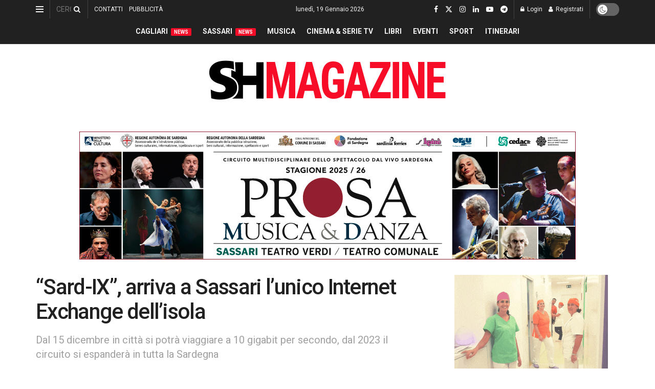

--- FILE ---
content_type: text/html; charset=UTF-8
request_url: https://www.shmag.it/tecnologia/web/30_11_2022/sard-ix-arriva-a-sassari-lunico-internet-exchange-dellisola/
body_size: 76184
content:
<!doctype html> <!--[if lt IE 7]><html class="no-js lt-ie9 lt-ie8 lt-ie7" dir="ltr" lang="it-IT" prefix="og: https://ogp.me/ns#"> <![endif]--> <!--[if IE 7]><html class="no-js lt-ie9 lt-ie8" dir="ltr" lang="it-IT" prefix="og: https://ogp.me/ns#"> <![endif]--> <!--[if IE 8]><html class="no-js lt-ie9" dir="ltr" lang="it-IT" prefix="og: https://ogp.me/ns#"> <![endif]--> <!--[if IE 9]><html class="no-js lt-ie10" dir="ltr" lang="it-IT" prefix="og: https://ogp.me/ns#"> <![endif]--> <!--[if gt IE 8]><!--><html class="no-js" dir="ltr" lang="it-IT" prefix="og: https://ogp.me/ns#"> <!--<![endif]--><head><meta http-equiv="Content-Type" content="text/html; charset=UTF-8" /><meta name='viewport' content='width=device-width, initial-scale=1, user-scalable=yes' /><link rel="profile" href="https://gmpg.org/xfn/11" /><link rel="pingback" href="https://www.shmag.it/xmlrpc.php" /><title>“Sard-IX”, arriva a Sassari l’unico Internet Exchange dell’isola - S&amp;H Magazine</title><meta name="description" content="Sassari. Si chiama “Sard-IX”, acronimo di Sardegna Internet Exchange, ed è un prodotto Nexim che porta a Sassari il primo Internet Exchange Point (Ixp) dell’isola, cioè un punto di interconnessione neutro attraverso il quale i principali provider di rete si connettono e scambiano traffico gratuitamente, rivoluzionando i vantaggi di navigazione sul web. Detto così non" /><meta name="robots" content="max-image-preview:large" /><meta name="author" content="Redazione"/><meta name="google-site-verification" content="GDVNZrVQQzu_dubypQypn7gVH4mkV9NeBkcbPx4L0lg" /><link rel="canonical" href="https://www.shmag.it/tecnologia/web/30_11_2022/sard-ix-arriva-a-sassari-lunico-internet-exchange-dellisola/" /><meta name="generator" content="All in One SEO (AIOSEO) 4.9.3" /><meta property="og:locale" content="it_IT" /><meta property="og:site_name" content="S&amp;H Magazine - L’informazione sarda dal 1996" /><meta property="og:type" content="article" /><meta property="og:title" content="“Sard-IX”, arriva a Sassari l’unico Internet Exchange dell’isola - S&amp;H Magazine" /><meta property="og:description" content="Sassari. Si chiama “Sard-IX”, acronimo di Sardegna Internet Exchange, ed è un prodotto Nexim che porta a Sassari il primo Internet Exchange Point (Ixp) dell’isola, cioè un punto di interconnessione neutro attraverso il quale i principali provider di rete si connettono e scambiano traffico gratuitamente, rivoluzionando i vantaggi di navigazione sul web. Detto così non" /><meta property="og:url" content="https://www.shmag.it/tecnologia/web/30_11_2022/sard-ix-arriva-a-sassari-lunico-internet-exchange-dellisola/" /><meta property="article:published_time" content="2022-11-30T17:11:00+00:00" /><meta property="article:modified_time" content="2022-11-30T17:06:59+00:00" /><meta property="article:publisher" content="https://www.facebook.com/sehmagazine/" /><meta name="twitter:card" content="summary_large_image" /><meta name="twitter:site" content="@sehmagazine" /><meta name="twitter:title" content="“Sard-IX”, arriva a Sassari l’unico Internet Exchange dell’isola - S&amp;H Magazine" /><meta name="twitter:description" content="Sassari. Si chiama “Sard-IX”, acronimo di Sardegna Internet Exchange, ed è un prodotto Nexim che porta a Sassari il primo Internet Exchange Point (Ixp) dell’isola, cioè un punto di interconnessione neutro attraverso il quale i principali provider di rete si connettono e scambiano traffico gratuitamente, rivoluzionando i vantaggi di navigazione sul web. Detto così non" /><meta name="twitter:creator" content="@sehmagazine" /> <script type="application/ld+json" class="aioseo-schema">{"@context":"https:\/\/schema.org","@graph":[{"@type":"BlogPosting","@id":"https:\/\/www.shmag.it\/tecnologia\/web\/30_11_2022\/sard-ix-arriva-a-sassari-lunico-internet-exchange-dellisola\/#blogposting","name":"\u201cSard-IX\u201d, arriva a Sassari l\u2019unico Internet Exchange dell\u2019isola - S&H Magazine","headline":"\u201cSard-IX\u201d, arriva a Sassari l\u2019unico Internet Exchange dell\u2019isola","author":{"@id":"https:\/\/www.shmag.it\/author\/redazione\/#author"},"publisher":{"@id":"https:\/\/www.shmag.it\/#organization"},"image":{"@type":"ImageObject","url":"https:\/\/www.shmag.it\/wp-content\/uploads\/2022\/11\/I-circuiti-di-Sard-IX-e-a-Simone-Dore-nel-data-center-di-Carbonazzi.jpg","width":1200,"height":675,"caption":"I circuiti di Sard-IX e Simone Dore nel data center di Carbonazzi"},"datePublished":"2022-11-30T18:11:00+01:00","dateModified":"2022-11-30T18:06:59+01:00","inLanguage":"it-IT","mainEntityOfPage":{"@id":"https:\/\/www.shmag.it\/tecnologia\/web\/30_11_2022\/sard-ix-arriva-a-sassari-lunico-internet-exchange-dellisola\/#webpage"},"isPartOf":{"@id":"https:\/\/www.shmag.it\/tecnologia\/web\/30_11_2022\/sard-ix-arriva-a-sassari-lunico-internet-exchange-dellisola\/#webpage"},"articleSection":"Sassari, Web &amp; Social, internet, Sassari"},{"@type":"BreadcrumbList","@id":"https:\/\/www.shmag.it\/tecnologia\/web\/30_11_2022\/sard-ix-arriva-a-sassari-lunico-internet-exchange-dellisola\/#breadcrumblist","itemListElement":[{"@type":"ListItem","@id":"https:\/\/www.shmag.it#listItem","position":1,"name":"Home","item":"https:\/\/www.shmag.it","nextItem":{"@type":"ListItem","@id":"https:\/\/www.shmag.it\/.\/tecnologia\/#listItem","name":"Tecnologia"}},{"@type":"ListItem","@id":"https:\/\/www.shmag.it\/.\/tecnologia\/#listItem","position":2,"name":"Tecnologia","item":"https:\/\/www.shmag.it\/.\/tecnologia\/","nextItem":{"@type":"ListItem","@id":"https:\/\/www.shmag.it\/.\/tecnologia\/web\/#listItem","name":"Web &amp; Social"},"previousItem":{"@type":"ListItem","@id":"https:\/\/www.shmag.it#listItem","name":"Home"}},{"@type":"ListItem","@id":"https:\/\/www.shmag.it\/.\/tecnologia\/web\/#listItem","position":3,"name":"Web &amp; Social","item":"https:\/\/www.shmag.it\/.\/tecnologia\/web\/","nextItem":{"@type":"ListItem","@id":"https:\/\/www.shmag.it\/tecnologia\/web\/30_11_2022\/sard-ix-arriva-a-sassari-lunico-internet-exchange-dellisola\/#listItem","name":"\u201cSard-IX\u201d, arriva a Sassari l\u2019unico Internet Exchange dell\u2019isola"},"previousItem":{"@type":"ListItem","@id":"https:\/\/www.shmag.it\/.\/tecnologia\/#listItem","name":"Tecnologia"}},{"@type":"ListItem","@id":"https:\/\/www.shmag.it\/tecnologia\/web\/30_11_2022\/sard-ix-arriva-a-sassari-lunico-internet-exchange-dellisola\/#listItem","position":4,"name":"\u201cSard-IX\u201d, arriva a Sassari l\u2019unico Internet Exchange dell\u2019isola","previousItem":{"@type":"ListItem","@id":"https:\/\/www.shmag.it\/.\/tecnologia\/web\/#listItem","name":"Web &amp; Social"}}]},{"@type":"Organization","@id":"https:\/\/www.shmag.it\/#organization","name":"S&H Magazine","description":"L\u2019informazione sarda dal 1996","url":"https:\/\/www.shmag.it\/","email":"redazione@shmag.it","telephone":"+390792675050","foundingDate":"1996-06-14","logo":{"@type":"ImageObject","url":"https:\/\/www.shmag.it\/wp-content\/uploads\/2021\/01\/logo_shmag2x.png","@id":"https:\/\/www.shmag.it\/tecnologia\/web\/30_11_2022\/sard-ix-arriva-a-sassari-lunico-internet-exchange-dellisola\/#organizationLogo","width":462,"height":112},"image":{"@id":"https:\/\/www.shmag.it\/tecnologia\/web\/30_11_2022\/sard-ix-arriva-a-sassari-lunico-internet-exchange-dellisola\/#organizationLogo"},"sameAs":["https:\/\/www.facebook.com\/sehmagazine\/","https:\/\/twitter.com\/sehmagazine","https:\/\/www.instagram.com\/sehmagazine\/","https:\/\/www.tiktok.com\/@sehmagazine","https:\/\/www.youtube.com\/c\/SHMAGAZINE","https:\/\/www.linkedin.com\/company\/sehmagazine\/"]},{"@type":"Person","@id":"https:\/\/www.shmag.it\/author\/redazione\/#author","url":"https:\/\/www.shmag.it\/author\/redazione\/","name":"Redazione","image":{"@type":"ImageObject","@id":"https:\/\/www.shmag.it\/tecnologia\/web\/30_11_2022\/sard-ix-arriva-a-sassari-lunico-internet-exchange-dellisola\/#authorImage","url":"https:\/\/www.shmag.it\/wp-content\/uploads\/2021\/01\/sh.utente.png","width":96,"height":96,"caption":"Redazione"}},{"@type":"WebPage","@id":"https:\/\/www.shmag.it\/tecnologia\/web\/30_11_2022\/sard-ix-arriva-a-sassari-lunico-internet-exchange-dellisola\/#webpage","url":"https:\/\/www.shmag.it\/tecnologia\/web\/30_11_2022\/sard-ix-arriva-a-sassari-lunico-internet-exchange-dellisola\/","name":"\u201cSard-IX\u201d, arriva a Sassari l\u2019unico Internet Exchange dell\u2019isola - S&H Magazine","description":"Sassari. Si chiama \u201cSard-IX\u201d, acronimo di Sardegna Internet Exchange, ed \u00e8 un prodotto Nexim che porta a Sassari il primo Internet Exchange Point (Ixp) dell\u2019isola, cio\u00e8 un punto di interconnessione neutro attraverso il quale i principali provider di rete si connettono e scambiano traffico gratuitamente, rivoluzionando i vantaggi di navigazione sul web. Detto cos\u00ec non","inLanguage":"it-IT","isPartOf":{"@id":"https:\/\/www.shmag.it\/#website"},"breadcrumb":{"@id":"https:\/\/www.shmag.it\/tecnologia\/web\/30_11_2022\/sard-ix-arriva-a-sassari-lunico-internet-exchange-dellisola\/#breadcrumblist"},"author":{"@id":"https:\/\/www.shmag.it\/author\/redazione\/#author"},"creator":{"@id":"https:\/\/www.shmag.it\/author\/redazione\/#author"},"image":{"@type":"ImageObject","url":"https:\/\/www.shmag.it\/wp-content\/uploads\/2022\/11\/I-circuiti-di-Sard-IX-e-a-Simone-Dore-nel-data-center-di-Carbonazzi.jpg","@id":"https:\/\/www.shmag.it\/tecnologia\/web\/30_11_2022\/sard-ix-arriva-a-sassari-lunico-internet-exchange-dellisola\/#mainImage","width":1200,"height":675,"caption":"I circuiti di Sard-IX e Simone Dore nel data center di Carbonazzi"},"primaryImageOfPage":{"@id":"https:\/\/www.shmag.it\/tecnologia\/web\/30_11_2022\/sard-ix-arriva-a-sassari-lunico-internet-exchange-dellisola\/#mainImage"},"datePublished":"2022-11-30T18:11:00+01:00","dateModified":"2022-11-30T18:06:59+01:00"},{"@type":"WebSite","@id":"https:\/\/www.shmag.it\/#website","url":"https:\/\/www.shmag.it\/","name":"S&H Magazine","alternateName":"SHMAG.IT","description":"L\u2019informazione sarda dal 1996","inLanguage":"it-IT","publisher":{"@id":"https:\/\/www.shmag.it\/#organization"}}]}</script> <meta property="og:type" content="article"><meta property="og:title" content="“Sard-IX”, arriva a Sassari l’unico Internet Exchange dell’isola"><meta property="og:site_name" content="S&amp;amp;H Magazine"><meta property="og:description" content="Sassari. Si chiama “Sard-IX”, acronimo di Sardegna Internet Exchange, ed è un prodotto Nexim che porta a Sassari il primo"><meta property="og:url" content="https://www.shmag.it/tecnologia/web/30_11_2022/sard-ix-arriva-a-sassari-lunico-internet-exchange-dellisola/"><meta property="og:locale" content="it_IT"><meta property="og:image" content="https://www.shmag.it/wp-content/uploads/2022/11/I-circuiti-di-Sard-IX-e-a-Simone-Dore-nel-data-center-di-Carbonazzi.jpg"><meta property="og:image:height" content="675"><meta property="og:image:width" content="1200"><meta property="article:published_time" content="2022-11-30T18:11:00+01:00"><meta property="article:modified_time" content="2022-11-30T18:06:59+01:00"><meta property="article:author" content="https://www.facebook.com/sehmagazine/"><meta property="article:section" content="Sassari"><meta property="article:tag" content="internet"><meta property="article:tag" content="Sassari"><meta name="twitter:card" content="summary_large_image"><meta name="twitter:title" content="“Sard-IX”, arriva a Sassari l’unico Internet Exchange dell’isola"><meta name="twitter:description" content="Sassari. Si chiama “Sard-IX”, acronimo di Sardegna Internet Exchange, ed è un prodotto Nexim che porta a Sassari il primo"><meta name="twitter:url" content="https://www.shmag.it/tecnologia/web/30_11_2022/sard-ix-arriva-a-sassari-lunico-internet-exchange-dellisola/"><meta name="twitter:site" content="https://twitter.com/sehmagazine"><meta name="twitter:image" content="https://www.shmag.it/wp-content/uploads/2022/11/I-circuiti-di-Sard-IX-e-a-Simone-Dore-nel-data-center-di-Carbonazzi.jpg"><meta name="twitter:image:width" content="1200"><meta name="twitter:image:height" content="675"><meta property="fb:app_id" content="995600613884660"> <script defer src="[data-uri]"></script> <script defer src="[data-uri]"></script><meta name="google-site-verification" content="GDVNZrVQQzu_dubypQypn7gVH4mkV9NeBkcbPx4L0lg" /><meta name="msvalidate.01" content="D827E1D427B78631E173801764FF3D60" />  <script defer id="google_gtagjs-js-consent-mode-data-layer" src="[data-uri]"></script> <link rel='dns-prefetch' href='//www.googletagmanager.com' /><link rel='dns-prefetch' href='//stats.wp.com' /><link rel='dns-prefetch' href='//fonts.googleapis.com' /><link rel='dns-prefetch' href='//jetpack.wordpress.com' /><link rel='dns-prefetch' href='//s0.wp.com' /><link rel='dns-prefetch' href='//public-api.wordpress.com' /><link rel='dns-prefetch' href='//0.gravatar.com' /><link rel='dns-prefetch' href='//1.gravatar.com' /><link rel='dns-prefetch' href='//2.gravatar.com' /><link rel='dns-prefetch' href='//widgets.wp.com' /><link rel='dns-prefetch' href='//pagead2.googlesyndication.com' /><link rel='dns-prefetch' href='//fundingchoicesmessages.google.com' /><link rel='preconnect' href='https://fonts.gstatic.com' /><link rel="alternate" type="application/rss+xml" title="S&amp;H Magazine &raquo; Feed" href="https://www.shmag.it/feed/" /><link rel="alternate" type="application/rss+xml" title="S&amp;H Magazine &raquo; Feed dei commenti" href="https://www.shmag.it/comments/feed/" /><link rel="alternate" type="application/rss+xml" title="S&amp;H Magazine &raquo; “Sard-IX”, arriva a Sassari l’unico Internet Exchange dell’isola Feed dei commenti" href="https://www.shmag.it/tecnologia/web/30_11_2022/sard-ix-arriva-a-sassari-lunico-internet-exchange-dellisola/feed/" /><link rel="alternate" title="oEmbed (JSON)" type="application/json+oembed" href="https://www.shmag.it/wp-json/oembed/1.0/embed?url=https%3A%2F%2Fwww.shmag.it%2Ftecnologia%2Fweb%2F30_11_2022%2Fsard-ix-arriva-a-sassari-lunico-internet-exchange-dellisola%2F" /><link rel="alternate" title="oEmbed (XML)" type="text/xml+oembed" href="https://www.shmag.it/wp-json/oembed/1.0/embed?url=https%3A%2F%2Fwww.shmag.it%2Ftecnologia%2Fweb%2F30_11_2022%2Fsard-ix-arriva-a-sassari-lunico-internet-exchange-dellisola%2F&#038;format=xml" />  <script src="//www.googletagmanager.com/gtag/js?id=G-0PME950F9Q"  data-cfasync="false" data-wpfc-render="false" type="text/javascript" async></script> <script data-cfasync="false" data-wpfc-render="false" type="text/javascript">var mi_version = '9.11.1';
				var mi_track_user = true;
				var mi_no_track_reason = '';
								var MonsterInsightsDefaultLocations = {"page_location":"https:\/\/www.shmag.it\/tecnologia\/web\/30_11_2022\/sard-ix-arriva-a-sassari-lunico-internet-exchange-dellisola\/"};
								if ( typeof MonsterInsightsPrivacyGuardFilter === 'function' ) {
					var MonsterInsightsLocations = (typeof MonsterInsightsExcludeQuery === 'object') ? MonsterInsightsPrivacyGuardFilter( MonsterInsightsExcludeQuery ) : MonsterInsightsPrivacyGuardFilter( MonsterInsightsDefaultLocations );
				} else {
					var MonsterInsightsLocations = (typeof MonsterInsightsExcludeQuery === 'object') ? MonsterInsightsExcludeQuery : MonsterInsightsDefaultLocations;
				}

								var disableStrs = [
										'ga-disable-G-0PME950F9Q',
									];

				/* Function to detect opted out users */
				function __gtagTrackerIsOptedOut() {
					for (var index = 0; index < disableStrs.length; index++) {
						if (document.cookie.indexOf(disableStrs[index] + '=true') > -1) {
							return true;
						}
					}

					return false;
				}

				/* Disable tracking if the opt-out cookie exists. */
				if (__gtagTrackerIsOptedOut()) {
					for (var index = 0; index < disableStrs.length; index++) {
						window[disableStrs[index]] = true;
					}
				}

				/* Opt-out function */
				function __gtagTrackerOptout() {
					for (var index = 0; index < disableStrs.length; index++) {
						document.cookie = disableStrs[index] + '=true; expires=Thu, 31 Dec 2099 23:59:59 UTC; path=/';
						window[disableStrs[index]] = true;
					}
				}

				if ('undefined' === typeof gaOptout) {
					function gaOptout() {
						__gtagTrackerOptout();
					}
				}
								window.dataLayer = window.dataLayer || [];

				window.MonsterInsightsDualTracker = {
					helpers: {},
					trackers: {},
				};
				if (mi_track_user) {
					function __gtagDataLayer() {
						dataLayer.push(arguments);
					}

					function __gtagTracker(type, name, parameters) {
						if (!parameters) {
							parameters = {};
						}

						if (parameters.send_to) {
							__gtagDataLayer.apply(null, arguments);
							return;
						}

						if (type === 'event') {
														parameters.send_to = monsterinsights_frontend.v4_id;
							var hookName = name;
							if (typeof parameters['event_category'] !== 'undefined') {
								hookName = parameters['event_category'] + ':' + name;
							}

							if (typeof MonsterInsightsDualTracker.trackers[hookName] !== 'undefined') {
								MonsterInsightsDualTracker.trackers[hookName](parameters);
							} else {
								__gtagDataLayer('event', name, parameters);
							}
							
						} else {
							__gtagDataLayer.apply(null, arguments);
						}
					}

					__gtagTracker('js', new Date());
					__gtagTracker('set', {
						'developer_id.dZGIzZG': true,
											});
					if ( MonsterInsightsLocations.page_location ) {
						__gtagTracker('set', MonsterInsightsLocations);
					}
										__gtagTracker('config', 'G-0PME950F9Q', {"forceSSL":"true","link_attribution":"true"} );
										window.gtag = __gtagTracker;										(function () {
						/* https://developers.google.com/analytics/devguides/collection/analyticsjs/ */
						/* ga and __gaTracker compatibility shim. */
						var noopfn = function () {
							return null;
						};
						var newtracker = function () {
							return new Tracker();
						};
						var Tracker = function () {
							return null;
						};
						var p = Tracker.prototype;
						p.get = noopfn;
						p.set = noopfn;
						p.send = function () {
							var args = Array.prototype.slice.call(arguments);
							args.unshift('send');
							__gaTracker.apply(null, args);
						};
						var __gaTracker = function () {
							var len = arguments.length;
							if (len === 0) {
								return;
							}
							var f = arguments[len - 1];
							if (typeof f !== 'object' || f === null || typeof f.hitCallback !== 'function') {
								if ('send' === arguments[0]) {
									var hitConverted, hitObject = false, action;
									if ('event' === arguments[1]) {
										if ('undefined' !== typeof arguments[3]) {
											hitObject = {
												'eventAction': arguments[3],
												'eventCategory': arguments[2],
												'eventLabel': arguments[4],
												'value': arguments[5] ? arguments[5] : 1,
											}
										}
									}
									if ('pageview' === arguments[1]) {
										if ('undefined' !== typeof arguments[2]) {
											hitObject = {
												'eventAction': 'page_view',
												'page_path': arguments[2],
											}
										}
									}
									if (typeof arguments[2] === 'object') {
										hitObject = arguments[2];
									}
									if (typeof arguments[5] === 'object') {
										Object.assign(hitObject, arguments[5]);
									}
									if ('undefined' !== typeof arguments[1].hitType) {
										hitObject = arguments[1];
										if ('pageview' === hitObject.hitType) {
											hitObject.eventAction = 'page_view';
										}
									}
									if (hitObject) {
										action = 'timing' === arguments[1].hitType ? 'timing_complete' : hitObject.eventAction;
										hitConverted = mapArgs(hitObject);
										__gtagTracker('event', action, hitConverted);
									}
								}
								return;
							}

							function mapArgs(args) {
								var arg, hit = {};
								var gaMap = {
									'eventCategory': 'event_category',
									'eventAction': 'event_action',
									'eventLabel': 'event_label',
									'eventValue': 'event_value',
									'nonInteraction': 'non_interaction',
									'timingCategory': 'event_category',
									'timingVar': 'name',
									'timingValue': 'value',
									'timingLabel': 'event_label',
									'page': 'page_path',
									'location': 'page_location',
									'title': 'page_title',
									'referrer' : 'page_referrer',
								};
								for (arg in args) {
																		if (!(!args.hasOwnProperty(arg) || !gaMap.hasOwnProperty(arg))) {
										hit[gaMap[arg]] = args[arg];
									} else {
										hit[arg] = args[arg];
									}
								}
								return hit;
							}

							try {
								f.hitCallback();
							} catch (ex) {
							}
						};
						__gaTracker.create = newtracker;
						__gaTracker.getByName = newtracker;
						__gaTracker.getAll = function () {
							return [];
						};
						__gaTracker.remove = noopfn;
						__gaTracker.loaded = true;
						window['__gaTracker'] = __gaTracker;
					})();
									} else {
										console.log("");
					(function () {
						function __gtagTracker() {
							return null;
						}

						window['__gtagTracker'] = __gtagTracker;
						window['gtag'] = __gtagTracker;
					})();
									}</script> <style id='wp-img-auto-sizes-contain-inline-css' type='text/css'>img:is([sizes=auto i],[sizes^="auto," i]){contain-intrinsic-size:3000px 1500px}
/*# sourceURL=wp-img-auto-sizes-contain-inline-css */</style><link rel='stylesheet' id='embed-pdf-viewer-css' href='https://www.shmag.it/wp-content/cache/autoptimize/autoptimize_single_9f07cdbff093445b949aa78f40685584.php?ver=2.4.6' type='text/css' media='screen' /><style id='wp-emoji-styles-inline-css' type='text/css'>img.wp-smiley, img.emoji {
		display: inline !important;
		border: none !important;
		box-shadow: none !important;
		height: 1em !important;
		width: 1em !important;
		margin: 0 0.07em !important;
		vertical-align: -0.1em !important;
		background: none !important;
		padding: 0 !important;
	}
/*# sourceURL=wp-emoji-styles-inline-css */</style><style id='wp-block-library-inline-css' type='text/css'>:root{--wp-block-synced-color:#7a00df;--wp-block-synced-color--rgb:122,0,223;--wp-bound-block-color:var(--wp-block-synced-color);--wp-editor-canvas-background:#ddd;--wp-admin-theme-color:#007cba;--wp-admin-theme-color--rgb:0,124,186;--wp-admin-theme-color-darker-10:#006ba1;--wp-admin-theme-color-darker-10--rgb:0,107,160.5;--wp-admin-theme-color-darker-20:#005a87;--wp-admin-theme-color-darker-20--rgb:0,90,135;--wp-admin-border-width-focus:2px}@media (min-resolution:192dpi){:root{--wp-admin-border-width-focus:1.5px}}.wp-element-button{cursor:pointer}:root .has-very-light-gray-background-color{background-color:#eee}:root .has-very-dark-gray-background-color{background-color:#313131}:root .has-very-light-gray-color{color:#eee}:root .has-very-dark-gray-color{color:#313131}:root .has-vivid-green-cyan-to-vivid-cyan-blue-gradient-background{background:linear-gradient(135deg,#00d084,#0693e3)}:root .has-purple-crush-gradient-background{background:linear-gradient(135deg,#34e2e4,#4721fb 50%,#ab1dfe)}:root .has-hazy-dawn-gradient-background{background:linear-gradient(135deg,#faaca8,#dad0ec)}:root .has-subdued-olive-gradient-background{background:linear-gradient(135deg,#fafae1,#67a671)}:root .has-atomic-cream-gradient-background{background:linear-gradient(135deg,#fdd79a,#004a59)}:root .has-nightshade-gradient-background{background:linear-gradient(135deg,#330968,#31cdcf)}:root .has-midnight-gradient-background{background:linear-gradient(135deg,#020381,#2874fc)}:root{--wp--preset--font-size--normal:16px;--wp--preset--font-size--huge:42px}.has-regular-font-size{font-size:1em}.has-larger-font-size{font-size:2.625em}.has-normal-font-size{font-size:var(--wp--preset--font-size--normal)}.has-huge-font-size{font-size:var(--wp--preset--font-size--huge)}.has-text-align-center{text-align:center}.has-text-align-left{text-align:left}.has-text-align-right{text-align:right}.has-fit-text{white-space:nowrap!important}#end-resizable-editor-section{display:none}.aligncenter{clear:both}.items-justified-left{justify-content:flex-start}.items-justified-center{justify-content:center}.items-justified-right{justify-content:flex-end}.items-justified-space-between{justify-content:space-between}.screen-reader-text{border:0;clip-path:inset(50%);height:1px;margin:-1px;overflow:hidden;padding:0;position:absolute;width:1px;word-wrap:normal!important}.screen-reader-text:focus{background-color:#ddd;clip-path:none;color:#444;display:block;font-size:1em;height:auto;left:5px;line-height:normal;padding:15px 23px 14px;text-decoration:none;top:5px;width:auto;z-index:100000}html :where(.has-border-color){border-style:solid}html :where([style*=border-top-color]){border-top-style:solid}html :where([style*=border-right-color]){border-right-style:solid}html :where([style*=border-bottom-color]){border-bottom-style:solid}html :where([style*=border-left-color]){border-left-style:solid}html :where([style*=border-width]){border-style:solid}html :where([style*=border-top-width]){border-top-style:solid}html :where([style*=border-right-width]){border-right-style:solid}html :where([style*=border-bottom-width]){border-bottom-style:solid}html :where([style*=border-left-width]){border-left-style:solid}html :where(img[class*=wp-image-]){height:auto;max-width:100%}:where(figure){margin:0 0 1em}html :where(.is-position-sticky){--wp-admin--admin-bar--position-offset:var(--wp-admin--admin-bar--height,0px)}@media screen and (max-width:600px){html :where(.is-position-sticky){--wp-admin--admin-bar--position-offset:0px}}

/*# sourceURL=wp-block-library-inline-css */</style><style id='wp-block-gallery-inline-css' type='text/css'>.blocks-gallery-grid:not(.has-nested-images),.wp-block-gallery:not(.has-nested-images){display:flex;flex-wrap:wrap;list-style-type:none;margin:0;padding:0}.blocks-gallery-grid:not(.has-nested-images) .blocks-gallery-image,.blocks-gallery-grid:not(.has-nested-images) .blocks-gallery-item,.wp-block-gallery:not(.has-nested-images) .blocks-gallery-image,.wp-block-gallery:not(.has-nested-images) .blocks-gallery-item{display:flex;flex-direction:column;flex-grow:1;justify-content:center;margin:0 1em 1em 0;position:relative;width:calc(50% - 1em)}.blocks-gallery-grid:not(.has-nested-images) .blocks-gallery-image:nth-of-type(2n),.blocks-gallery-grid:not(.has-nested-images) .blocks-gallery-item:nth-of-type(2n),.wp-block-gallery:not(.has-nested-images) .blocks-gallery-image:nth-of-type(2n),.wp-block-gallery:not(.has-nested-images) .blocks-gallery-item:nth-of-type(2n){margin-right:0}.blocks-gallery-grid:not(.has-nested-images) .blocks-gallery-image figure,.blocks-gallery-grid:not(.has-nested-images) .blocks-gallery-item figure,.wp-block-gallery:not(.has-nested-images) .blocks-gallery-image figure,.wp-block-gallery:not(.has-nested-images) .blocks-gallery-item figure{align-items:flex-end;display:flex;height:100%;justify-content:flex-start;margin:0}.blocks-gallery-grid:not(.has-nested-images) .blocks-gallery-image img,.blocks-gallery-grid:not(.has-nested-images) .blocks-gallery-item img,.wp-block-gallery:not(.has-nested-images) .blocks-gallery-image img,.wp-block-gallery:not(.has-nested-images) .blocks-gallery-item img{display:block;height:auto;max-width:100%;width:auto}.blocks-gallery-grid:not(.has-nested-images) .blocks-gallery-image figcaption,.blocks-gallery-grid:not(.has-nested-images) .blocks-gallery-item figcaption,.wp-block-gallery:not(.has-nested-images) .blocks-gallery-image figcaption,.wp-block-gallery:not(.has-nested-images) .blocks-gallery-item figcaption{background:linear-gradient(0deg,#000000b3,#0000004d 70%,#0000);bottom:0;box-sizing:border-box;color:#fff;font-size:.8em;margin:0;max-height:100%;overflow:auto;padding:3em .77em .7em;position:absolute;text-align:center;width:100%;z-index:2}.blocks-gallery-grid:not(.has-nested-images) .blocks-gallery-image figcaption img,.blocks-gallery-grid:not(.has-nested-images) .blocks-gallery-item figcaption img,.wp-block-gallery:not(.has-nested-images) .blocks-gallery-image figcaption img,.wp-block-gallery:not(.has-nested-images) .blocks-gallery-item figcaption img{display:inline}.blocks-gallery-grid:not(.has-nested-images) figcaption,.wp-block-gallery:not(.has-nested-images) figcaption{flex-grow:1}.blocks-gallery-grid:not(.has-nested-images).is-cropped .blocks-gallery-image a,.blocks-gallery-grid:not(.has-nested-images).is-cropped .blocks-gallery-image img,.blocks-gallery-grid:not(.has-nested-images).is-cropped .blocks-gallery-item a,.blocks-gallery-grid:not(.has-nested-images).is-cropped .blocks-gallery-item img,.wp-block-gallery:not(.has-nested-images).is-cropped .blocks-gallery-image a,.wp-block-gallery:not(.has-nested-images).is-cropped .blocks-gallery-image img,.wp-block-gallery:not(.has-nested-images).is-cropped .blocks-gallery-item a,.wp-block-gallery:not(.has-nested-images).is-cropped .blocks-gallery-item img{flex:1;height:100%;object-fit:cover;width:100%}.blocks-gallery-grid:not(.has-nested-images).columns-1 .blocks-gallery-image,.blocks-gallery-grid:not(.has-nested-images).columns-1 .blocks-gallery-item,.wp-block-gallery:not(.has-nested-images).columns-1 .blocks-gallery-image,.wp-block-gallery:not(.has-nested-images).columns-1 .blocks-gallery-item{margin-right:0;width:100%}@media (min-width:600px){.blocks-gallery-grid:not(.has-nested-images).columns-3 .blocks-gallery-image,.blocks-gallery-grid:not(.has-nested-images).columns-3 .blocks-gallery-item,.wp-block-gallery:not(.has-nested-images).columns-3 .blocks-gallery-image,.wp-block-gallery:not(.has-nested-images).columns-3 .blocks-gallery-item{margin-right:1em;width:calc(33.33333% - .66667em)}.blocks-gallery-grid:not(.has-nested-images).columns-4 .blocks-gallery-image,.blocks-gallery-grid:not(.has-nested-images).columns-4 .blocks-gallery-item,.wp-block-gallery:not(.has-nested-images).columns-4 .blocks-gallery-image,.wp-block-gallery:not(.has-nested-images).columns-4 .blocks-gallery-item{margin-right:1em;width:calc(25% - .75em)}.blocks-gallery-grid:not(.has-nested-images).columns-5 .blocks-gallery-image,.blocks-gallery-grid:not(.has-nested-images).columns-5 .blocks-gallery-item,.wp-block-gallery:not(.has-nested-images).columns-5 .blocks-gallery-image,.wp-block-gallery:not(.has-nested-images).columns-5 .blocks-gallery-item{margin-right:1em;width:calc(20% - .8em)}.blocks-gallery-grid:not(.has-nested-images).columns-6 .blocks-gallery-image,.blocks-gallery-grid:not(.has-nested-images).columns-6 .blocks-gallery-item,.wp-block-gallery:not(.has-nested-images).columns-6 .blocks-gallery-image,.wp-block-gallery:not(.has-nested-images).columns-6 .blocks-gallery-item{margin-right:1em;width:calc(16.66667% - .83333em)}.blocks-gallery-grid:not(.has-nested-images).columns-7 .blocks-gallery-image,.blocks-gallery-grid:not(.has-nested-images).columns-7 .blocks-gallery-item,.wp-block-gallery:not(.has-nested-images).columns-7 .blocks-gallery-image,.wp-block-gallery:not(.has-nested-images).columns-7 .blocks-gallery-item{margin-right:1em;width:calc(14.28571% - .85714em)}.blocks-gallery-grid:not(.has-nested-images).columns-8 .blocks-gallery-image,.blocks-gallery-grid:not(.has-nested-images).columns-8 .blocks-gallery-item,.wp-block-gallery:not(.has-nested-images).columns-8 .blocks-gallery-image,.wp-block-gallery:not(.has-nested-images).columns-8 .blocks-gallery-item{margin-right:1em;width:calc(12.5% - .875em)}.blocks-gallery-grid:not(.has-nested-images).columns-1 .blocks-gallery-image:nth-of-type(1n),.blocks-gallery-grid:not(.has-nested-images).columns-1 .blocks-gallery-item:nth-of-type(1n),.blocks-gallery-grid:not(.has-nested-images).columns-2 .blocks-gallery-image:nth-of-type(2n),.blocks-gallery-grid:not(.has-nested-images).columns-2 .blocks-gallery-item:nth-of-type(2n),.blocks-gallery-grid:not(.has-nested-images).columns-3 .blocks-gallery-image:nth-of-type(3n),.blocks-gallery-grid:not(.has-nested-images).columns-3 .blocks-gallery-item:nth-of-type(3n),.blocks-gallery-grid:not(.has-nested-images).columns-4 .blocks-gallery-image:nth-of-type(4n),.blocks-gallery-grid:not(.has-nested-images).columns-4 .blocks-gallery-item:nth-of-type(4n),.blocks-gallery-grid:not(.has-nested-images).columns-5 .blocks-gallery-image:nth-of-type(5n),.blocks-gallery-grid:not(.has-nested-images).columns-5 .blocks-gallery-item:nth-of-type(5n),.blocks-gallery-grid:not(.has-nested-images).columns-6 .blocks-gallery-image:nth-of-type(6n),.blocks-gallery-grid:not(.has-nested-images).columns-6 .blocks-gallery-item:nth-of-type(6n),.blocks-gallery-grid:not(.has-nested-images).columns-7 .blocks-gallery-image:nth-of-type(7n),.blocks-gallery-grid:not(.has-nested-images).columns-7 .blocks-gallery-item:nth-of-type(7n),.blocks-gallery-grid:not(.has-nested-images).columns-8 .blocks-gallery-image:nth-of-type(8n),.blocks-gallery-grid:not(.has-nested-images).columns-8 .blocks-gallery-item:nth-of-type(8n),.wp-block-gallery:not(.has-nested-images).columns-1 .blocks-gallery-image:nth-of-type(1n),.wp-block-gallery:not(.has-nested-images).columns-1 .blocks-gallery-item:nth-of-type(1n),.wp-block-gallery:not(.has-nested-images).columns-2 .blocks-gallery-image:nth-of-type(2n),.wp-block-gallery:not(.has-nested-images).columns-2 .blocks-gallery-item:nth-of-type(2n),.wp-block-gallery:not(.has-nested-images).columns-3 .blocks-gallery-image:nth-of-type(3n),.wp-block-gallery:not(.has-nested-images).columns-3 .blocks-gallery-item:nth-of-type(3n),.wp-block-gallery:not(.has-nested-images).columns-4 .blocks-gallery-image:nth-of-type(4n),.wp-block-gallery:not(.has-nested-images).columns-4 .blocks-gallery-item:nth-of-type(4n),.wp-block-gallery:not(.has-nested-images).columns-5 .blocks-gallery-image:nth-of-type(5n),.wp-block-gallery:not(.has-nested-images).columns-5 .blocks-gallery-item:nth-of-type(5n),.wp-block-gallery:not(.has-nested-images).columns-6 .blocks-gallery-image:nth-of-type(6n),.wp-block-gallery:not(.has-nested-images).columns-6 .blocks-gallery-item:nth-of-type(6n),.wp-block-gallery:not(.has-nested-images).columns-7 .blocks-gallery-image:nth-of-type(7n),.wp-block-gallery:not(.has-nested-images).columns-7 .blocks-gallery-item:nth-of-type(7n),.wp-block-gallery:not(.has-nested-images).columns-8 .blocks-gallery-image:nth-of-type(8n),.wp-block-gallery:not(.has-nested-images).columns-8 .blocks-gallery-item:nth-of-type(8n){margin-right:0}}.blocks-gallery-grid:not(.has-nested-images) .blocks-gallery-image:last-child,.blocks-gallery-grid:not(.has-nested-images) .blocks-gallery-item:last-child,.wp-block-gallery:not(.has-nested-images) .blocks-gallery-image:last-child,.wp-block-gallery:not(.has-nested-images) .blocks-gallery-item:last-child{margin-right:0}.blocks-gallery-grid:not(.has-nested-images).alignleft,.blocks-gallery-grid:not(.has-nested-images).alignright,.wp-block-gallery:not(.has-nested-images).alignleft,.wp-block-gallery:not(.has-nested-images).alignright{max-width:420px;width:100%}.blocks-gallery-grid:not(.has-nested-images).aligncenter .blocks-gallery-item figure,.wp-block-gallery:not(.has-nested-images).aligncenter .blocks-gallery-item figure{justify-content:center}.wp-block-gallery:not(.is-cropped) .blocks-gallery-item{align-self:flex-start}figure.wp-block-gallery.has-nested-images{align-items:normal}.wp-block-gallery.has-nested-images figure.wp-block-image:not(#individual-image){margin:0;width:calc(50% - var(--wp--style--unstable-gallery-gap, 16px)/2)}.wp-block-gallery.has-nested-images figure.wp-block-image{box-sizing:border-box;display:flex;flex-direction:column;flex-grow:1;justify-content:center;max-width:100%;position:relative}.wp-block-gallery.has-nested-images figure.wp-block-image>a,.wp-block-gallery.has-nested-images figure.wp-block-image>div{flex-direction:column;flex-grow:1;margin:0}.wp-block-gallery.has-nested-images figure.wp-block-image img{display:block;height:auto;max-width:100%!important;width:auto}.wp-block-gallery.has-nested-images figure.wp-block-image figcaption,.wp-block-gallery.has-nested-images figure.wp-block-image:has(figcaption):before{bottom:0;left:0;max-height:100%;position:absolute;right:0}.wp-block-gallery.has-nested-images figure.wp-block-image:has(figcaption):before{backdrop-filter:blur(3px);content:"";height:100%;-webkit-mask-image:linear-gradient(0deg,#000 20%,#0000);mask-image:linear-gradient(0deg,#000 20%,#0000);max-height:40%;pointer-events:none}.wp-block-gallery.has-nested-images figure.wp-block-image figcaption{box-sizing:border-box;color:#fff;font-size:13px;margin:0;overflow:auto;padding:1em;text-align:center;text-shadow:0 0 1.5px #000}.wp-block-gallery.has-nested-images figure.wp-block-image figcaption::-webkit-scrollbar{height:12px;width:12px}.wp-block-gallery.has-nested-images figure.wp-block-image figcaption::-webkit-scrollbar-track{background-color:initial}.wp-block-gallery.has-nested-images figure.wp-block-image figcaption::-webkit-scrollbar-thumb{background-clip:padding-box;background-color:initial;border:3px solid #0000;border-radius:8px}.wp-block-gallery.has-nested-images figure.wp-block-image figcaption:focus-within::-webkit-scrollbar-thumb,.wp-block-gallery.has-nested-images figure.wp-block-image figcaption:focus::-webkit-scrollbar-thumb,.wp-block-gallery.has-nested-images figure.wp-block-image figcaption:hover::-webkit-scrollbar-thumb{background-color:#fffc}.wp-block-gallery.has-nested-images figure.wp-block-image figcaption{scrollbar-color:#0000 #0000;scrollbar-gutter:stable both-edges;scrollbar-width:thin}.wp-block-gallery.has-nested-images figure.wp-block-image figcaption:focus,.wp-block-gallery.has-nested-images figure.wp-block-image figcaption:focus-within,.wp-block-gallery.has-nested-images figure.wp-block-image figcaption:hover{scrollbar-color:#fffc #0000}.wp-block-gallery.has-nested-images figure.wp-block-image figcaption{will-change:transform}@media (hover:none){.wp-block-gallery.has-nested-images figure.wp-block-image figcaption{scrollbar-color:#fffc #0000}}.wp-block-gallery.has-nested-images figure.wp-block-image figcaption{background:linear-gradient(0deg,#0006,#0000)}.wp-block-gallery.has-nested-images figure.wp-block-image figcaption img{display:inline}.wp-block-gallery.has-nested-images figure.wp-block-image figcaption a{color:inherit}.wp-block-gallery.has-nested-images figure.wp-block-image.has-custom-border img{box-sizing:border-box}.wp-block-gallery.has-nested-images figure.wp-block-image.has-custom-border>a,.wp-block-gallery.has-nested-images figure.wp-block-image.has-custom-border>div,.wp-block-gallery.has-nested-images figure.wp-block-image.is-style-rounded>a,.wp-block-gallery.has-nested-images figure.wp-block-image.is-style-rounded>div{flex:1 1 auto}.wp-block-gallery.has-nested-images figure.wp-block-image.has-custom-border figcaption,.wp-block-gallery.has-nested-images figure.wp-block-image.is-style-rounded figcaption{background:none;color:inherit;flex:initial;margin:0;padding:10px 10px 9px;position:relative;text-shadow:none}.wp-block-gallery.has-nested-images figure.wp-block-image.has-custom-border:before,.wp-block-gallery.has-nested-images figure.wp-block-image.is-style-rounded:before{content:none}.wp-block-gallery.has-nested-images figcaption{flex-basis:100%;flex-grow:1;text-align:center}.wp-block-gallery.has-nested-images:not(.is-cropped) figure.wp-block-image:not(#individual-image){margin-bottom:auto;margin-top:0}.wp-block-gallery.has-nested-images.is-cropped figure.wp-block-image:not(#individual-image){align-self:inherit}.wp-block-gallery.has-nested-images.is-cropped figure.wp-block-image:not(#individual-image)>a,.wp-block-gallery.has-nested-images.is-cropped figure.wp-block-image:not(#individual-image)>div:not(.components-drop-zone){display:flex}.wp-block-gallery.has-nested-images.is-cropped figure.wp-block-image:not(#individual-image) a,.wp-block-gallery.has-nested-images.is-cropped figure.wp-block-image:not(#individual-image) img{flex:1 0 0%;height:100%;object-fit:cover;width:100%}.wp-block-gallery.has-nested-images.columns-1 figure.wp-block-image:not(#individual-image){width:100%}@media (min-width:600px){.wp-block-gallery.has-nested-images.columns-3 figure.wp-block-image:not(#individual-image){width:calc(33.33333% - var(--wp--style--unstable-gallery-gap, 16px)*.66667)}.wp-block-gallery.has-nested-images.columns-4 figure.wp-block-image:not(#individual-image){width:calc(25% - var(--wp--style--unstable-gallery-gap, 16px)*.75)}.wp-block-gallery.has-nested-images.columns-5 figure.wp-block-image:not(#individual-image){width:calc(20% - var(--wp--style--unstable-gallery-gap, 16px)*.8)}.wp-block-gallery.has-nested-images.columns-6 figure.wp-block-image:not(#individual-image){width:calc(16.66667% - var(--wp--style--unstable-gallery-gap, 16px)*.83333)}.wp-block-gallery.has-nested-images.columns-7 figure.wp-block-image:not(#individual-image){width:calc(14.28571% - var(--wp--style--unstable-gallery-gap, 16px)*.85714)}.wp-block-gallery.has-nested-images.columns-8 figure.wp-block-image:not(#individual-image){width:calc(12.5% - var(--wp--style--unstable-gallery-gap, 16px)*.875)}.wp-block-gallery.has-nested-images.columns-default figure.wp-block-image:not(#individual-image){width:calc(33.33% - var(--wp--style--unstable-gallery-gap, 16px)*.66667)}.wp-block-gallery.has-nested-images.columns-default figure.wp-block-image:not(#individual-image):first-child:nth-last-child(2),.wp-block-gallery.has-nested-images.columns-default figure.wp-block-image:not(#individual-image):first-child:nth-last-child(2)~figure.wp-block-image:not(#individual-image){width:calc(50% - var(--wp--style--unstable-gallery-gap, 16px)*.5)}.wp-block-gallery.has-nested-images.columns-default figure.wp-block-image:not(#individual-image):first-child:last-child{width:100%}}.wp-block-gallery.has-nested-images.alignleft,.wp-block-gallery.has-nested-images.alignright{max-width:420px;width:100%}.wp-block-gallery.has-nested-images.aligncenter{justify-content:center}
/*# sourceURL=https://www.shmag.it/wp-includes/blocks/gallery/style.min.css */</style><style id='wp-block-image-inline-css' type='text/css'>.wp-block-image>a,.wp-block-image>figure>a{display:inline-block}.wp-block-image img{box-sizing:border-box;height:auto;max-width:100%;vertical-align:bottom}@media not (prefers-reduced-motion){.wp-block-image img.hide{visibility:hidden}.wp-block-image img.show{animation:show-content-image .4s}}.wp-block-image[style*=border-radius] img,.wp-block-image[style*=border-radius]>a{border-radius:inherit}.wp-block-image.has-custom-border img{box-sizing:border-box}.wp-block-image.aligncenter{text-align:center}.wp-block-image.alignfull>a,.wp-block-image.alignwide>a{width:100%}.wp-block-image.alignfull img,.wp-block-image.alignwide img{height:auto;width:100%}.wp-block-image .aligncenter,.wp-block-image .alignleft,.wp-block-image .alignright,.wp-block-image.aligncenter,.wp-block-image.alignleft,.wp-block-image.alignright{display:table}.wp-block-image .aligncenter>figcaption,.wp-block-image .alignleft>figcaption,.wp-block-image .alignright>figcaption,.wp-block-image.aligncenter>figcaption,.wp-block-image.alignleft>figcaption,.wp-block-image.alignright>figcaption{caption-side:bottom;display:table-caption}.wp-block-image .alignleft{float:left;margin:.5em 1em .5em 0}.wp-block-image .alignright{float:right;margin:.5em 0 .5em 1em}.wp-block-image .aligncenter{margin-left:auto;margin-right:auto}.wp-block-image :where(figcaption){margin-bottom:1em;margin-top:.5em}.wp-block-image.is-style-circle-mask img{border-radius:9999px}@supports ((-webkit-mask-image:none) or (mask-image:none)) or (-webkit-mask-image:none){.wp-block-image.is-style-circle-mask img{border-radius:0;-webkit-mask-image:url('data:image/svg+xml;utf8,<svg viewBox="0 0 100 100" xmlns="http://www.w3.org/2000/svg"><circle cx="50" cy="50" r="50"/></svg>');mask-image:url('data:image/svg+xml;utf8,<svg viewBox="0 0 100 100" xmlns="http://www.w3.org/2000/svg"><circle cx="50" cy="50" r="50"/></svg>');mask-mode:alpha;-webkit-mask-position:center;mask-position:center;-webkit-mask-repeat:no-repeat;mask-repeat:no-repeat;-webkit-mask-size:contain;mask-size:contain}}:root :where(.wp-block-image.is-style-rounded img,.wp-block-image .is-style-rounded img){border-radius:9999px}.wp-block-image figure{margin:0}.wp-lightbox-container{display:flex;flex-direction:column;position:relative}.wp-lightbox-container img{cursor:zoom-in}.wp-lightbox-container img:hover+button{opacity:1}.wp-lightbox-container button{align-items:center;backdrop-filter:blur(16px) saturate(180%);background-color:#5a5a5a40;border:none;border-radius:4px;cursor:zoom-in;display:flex;height:20px;justify-content:center;opacity:0;padding:0;position:absolute;right:16px;text-align:center;top:16px;width:20px;z-index:100}@media not (prefers-reduced-motion){.wp-lightbox-container button{transition:opacity .2s ease}}.wp-lightbox-container button:focus-visible{outline:3px auto #5a5a5a40;outline:3px auto -webkit-focus-ring-color;outline-offset:3px}.wp-lightbox-container button:hover{cursor:pointer;opacity:1}.wp-lightbox-container button:focus{opacity:1}.wp-lightbox-container button:focus,.wp-lightbox-container button:hover,.wp-lightbox-container button:not(:hover):not(:active):not(.has-background){background-color:#5a5a5a40;border:none}.wp-lightbox-overlay{box-sizing:border-box;cursor:zoom-out;height:100vh;left:0;overflow:hidden;position:fixed;top:0;visibility:hidden;width:100%;z-index:100000}.wp-lightbox-overlay .close-button{align-items:center;cursor:pointer;display:flex;justify-content:center;min-height:40px;min-width:40px;padding:0;position:absolute;right:calc(env(safe-area-inset-right) + 16px);top:calc(env(safe-area-inset-top) + 16px);z-index:5000000}.wp-lightbox-overlay .close-button:focus,.wp-lightbox-overlay .close-button:hover,.wp-lightbox-overlay .close-button:not(:hover):not(:active):not(.has-background){background:none;border:none}.wp-lightbox-overlay .lightbox-image-container{height:var(--wp--lightbox-container-height);left:50%;overflow:hidden;position:absolute;top:50%;transform:translate(-50%,-50%);transform-origin:top left;width:var(--wp--lightbox-container-width);z-index:9999999999}.wp-lightbox-overlay .wp-block-image{align-items:center;box-sizing:border-box;display:flex;height:100%;justify-content:center;margin:0;position:relative;transform-origin:0 0;width:100%;z-index:3000000}.wp-lightbox-overlay .wp-block-image img{height:var(--wp--lightbox-image-height);min-height:var(--wp--lightbox-image-height);min-width:var(--wp--lightbox-image-width);width:var(--wp--lightbox-image-width)}.wp-lightbox-overlay .wp-block-image figcaption{display:none}.wp-lightbox-overlay button{background:none;border:none}.wp-lightbox-overlay .scrim{background-color:#fff;height:100%;opacity:.9;position:absolute;width:100%;z-index:2000000}.wp-lightbox-overlay.active{visibility:visible}@media not (prefers-reduced-motion){.wp-lightbox-overlay.active{animation:turn-on-visibility .25s both}.wp-lightbox-overlay.active img{animation:turn-on-visibility .35s both}.wp-lightbox-overlay.show-closing-animation:not(.active){animation:turn-off-visibility .35s both}.wp-lightbox-overlay.show-closing-animation:not(.active) img{animation:turn-off-visibility .25s both}.wp-lightbox-overlay.zoom.active{animation:none;opacity:1;visibility:visible}.wp-lightbox-overlay.zoom.active .lightbox-image-container{animation:lightbox-zoom-in .4s}.wp-lightbox-overlay.zoom.active .lightbox-image-container img{animation:none}.wp-lightbox-overlay.zoom.active .scrim{animation:turn-on-visibility .4s forwards}.wp-lightbox-overlay.zoom.show-closing-animation:not(.active){animation:none}.wp-lightbox-overlay.zoom.show-closing-animation:not(.active) .lightbox-image-container{animation:lightbox-zoom-out .4s}.wp-lightbox-overlay.zoom.show-closing-animation:not(.active) .lightbox-image-container img{animation:none}.wp-lightbox-overlay.zoom.show-closing-animation:not(.active) .scrim{animation:turn-off-visibility .4s forwards}}@keyframes show-content-image{0%{visibility:hidden}99%{visibility:hidden}to{visibility:visible}}@keyframes turn-on-visibility{0%{opacity:0}to{opacity:1}}@keyframes turn-off-visibility{0%{opacity:1;visibility:visible}99%{opacity:0;visibility:visible}to{opacity:0;visibility:hidden}}@keyframes lightbox-zoom-in{0%{transform:translate(calc((-100vw + var(--wp--lightbox-scrollbar-width))/2 + var(--wp--lightbox-initial-left-position)),calc(-50vh + var(--wp--lightbox-initial-top-position))) scale(var(--wp--lightbox-scale))}to{transform:translate(-50%,-50%) scale(1)}}@keyframes lightbox-zoom-out{0%{transform:translate(-50%,-50%) scale(1);visibility:visible}99%{visibility:visible}to{transform:translate(calc((-100vw + var(--wp--lightbox-scrollbar-width))/2 + var(--wp--lightbox-initial-left-position)),calc(-50vh + var(--wp--lightbox-initial-top-position))) scale(var(--wp--lightbox-scale));visibility:hidden}}
/*# sourceURL=https://www.shmag.it/wp-includes/blocks/image/style.min.css */</style><style id='wp-block-paragraph-inline-css' type='text/css'>.is-small-text{font-size:.875em}.is-regular-text{font-size:1em}.is-large-text{font-size:2.25em}.is-larger-text{font-size:3em}.has-drop-cap:not(:focus):first-letter{float:left;font-size:8.4em;font-style:normal;font-weight:100;line-height:.68;margin:.05em .1em 0 0;text-transform:uppercase}body.rtl .has-drop-cap:not(:focus):first-letter{float:none;margin-left:.1em}p.has-drop-cap.has-background{overflow:hidden}:root :where(p.has-background){padding:1.25em 2.375em}:where(p.has-text-color:not(.has-link-color)) a{color:inherit}p.has-text-align-left[style*="writing-mode:vertical-lr"],p.has-text-align-right[style*="writing-mode:vertical-rl"]{rotate:180deg}
/*# sourceURL=https://www.shmag.it/wp-includes/blocks/paragraph/style.min.css */</style><style id='global-styles-inline-css' type='text/css'>:root{--wp--preset--aspect-ratio--square: 1;--wp--preset--aspect-ratio--4-3: 4/3;--wp--preset--aspect-ratio--3-4: 3/4;--wp--preset--aspect-ratio--3-2: 3/2;--wp--preset--aspect-ratio--2-3: 2/3;--wp--preset--aspect-ratio--16-9: 16/9;--wp--preset--aspect-ratio--9-16: 9/16;--wp--preset--color--black: #000000;--wp--preset--color--cyan-bluish-gray: #abb8c3;--wp--preset--color--white: #ffffff;--wp--preset--color--pale-pink: #f78da7;--wp--preset--color--vivid-red: #cf2e2e;--wp--preset--color--luminous-vivid-orange: #ff6900;--wp--preset--color--luminous-vivid-amber: #fcb900;--wp--preset--color--light-green-cyan: #7bdcb5;--wp--preset--color--vivid-green-cyan: #00d084;--wp--preset--color--pale-cyan-blue: #8ed1fc;--wp--preset--color--vivid-cyan-blue: #0693e3;--wp--preset--color--vivid-purple: #9b51e0;--wp--preset--gradient--vivid-cyan-blue-to-vivid-purple: linear-gradient(135deg,rgb(6,147,227) 0%,rgb(155,81,224) 100%);--wp--preset--gradient--light-green-cyan-to-vivid-green-cyan: linear-gradient(135deg,rgb(122,220,180) 0%,rgb(0,208,130) 100%);--wp--preset--gradient--luminous-vivid-amber-to-luminous-vivid-orange: linear-gradient(135deg,rgb(252,185,0) 0%,rgb(255,105,0) 100%);--wp--preset--gradient--luminous-vivid-orange-to-vivid-red: linear-gradient(135deg,rgb(255,105,0) 0%,rgb(207,46,46) 100%);--wp--preset--gradient--very-light-gray-to-cyan-bluish-gray: linear-gradient(135deg,rgb(238,238,238) 0%,rgb(169,184,195) 100%);--wp--preset--gradient--cool-to-warm-spectrum: linear-gradient(135deg,rgb(74,234,220) 0%,rgb(151,120,209) 20%,rgb(207,42,186) 40%,rgb(238,44,130) 60%,rgb(251,105,98) 80%,rgb(254,248,76) 100%);--wp--preset--gradient--blush-light-purple: linear-gradient(135deg,rgb(255,206,236) 0%,rgb(152,150,240) 100%);--wp--preset--gradient--blush-bordeaux: linear-gradient(135deg,rgb(254,205,165) 0%,rgb(254,45,45) 50%,rgb(107,0,62) 100%);--wp--preset--gradient--luminous-dusk: linear-gradient(135deg,rgb(255,203,112) 0%,rgb(199,81,192) 50%,rgb(65,88,208) 100%);--wp--preset--gradient--pale-ocean: linear-gradient(135deg,rgb(255,245,203) 0%,rgb(182,227,212) 50%,rgb(51,167,181) 100%);--wp--preset--gradient--electric-grass: linear-gradient(135deg,rgb(202,248,128) 0%,rgb(113,206,126) 100%);--wp--preset--gradient--midnight: linear-gradient(135deg,rgb(2,3,129) 0%,rgb(40,116,252) 100%);--wp--preset--font-size--small: 13px;--wp--preset--font-size--medium: 20px;--wp--preset--font-size--large: 36px;--wp--preset--font-size--x-large: 42px;--wp--preset--spacing--20: 0.44rem;--wp--preset--spacing--30: 0.67rem;--wp--preset--spacing--40: 1rem;--wp--preset--spacing--50: 1.5rem;--wp--preset--spacing--60: 2.25rem;--wp--preset--spacing--70: 3.38rem;--wp--preset--spacing--80: 5.06rem;--wp--preset--shadow--natural: 6px 6px 9px rgba(0, 0, 0, 0.2);--wp--preset--shadow--deep: 12px 12px 50px rgba(0, 0, 0, 0.4);--wp--preset--shadow--sharp: 6px 6px 0px rgba(0, 0, 0, 0.2);--wp--preset--shadow--outlined: 6px 6px 0px -3px rgb(255, 255, 255), 6px 6px rgb(0, 0, 0);--wp--preset--shadow--crisp: 6px 6px 0px rgb(0, 0, 0);}:where(.is-layout-flex){gap: 0.5em;}:where(.is-layout-grid){gap: 0.5em;}body .is-layout-flex{display: flex;}.is-layout-flex{flex-wrap: wrap;align-items: center;}.is-layout-flex > :is(*, div){margin: 0;}body .is-layout-grid{display: grid;}.is-layout-grid > :is(*, div){margin: 0;}:where(.wp-block-columns.is-layout-flex){gap: 2em;}:where(.wp-block-columns.is-layout-grid){gap: 2em;}:where(.wp-block-post-template.is-layout-flex){gap: 1.25em;}:where(.wp-block-post-template.is-layout-grid){gap: 1.25em;}.has-black-color{color: var(--wp--preset--color--black) !important;}.has-cyan-bluish-gray-color{color: var(--wp--preset--color--cyan-bluish-gray) !important;}.has-white-color{color: var(--wp--preset--color--white) !important;}.has-pale-pink-color{color: var(--wp--preset--color--pale-pink) !important;}.has-vivid-red-color{color: var(--wp--preset--color--vivid-red) !important;}.has-luminous-vivid-orange-color{color: var(--wp--preset--color--luminous-vivid-orange) !important;}.has-luminous-vivid-amber-color{color: var(--wp--preset--color--luminous-vivid-amber) !important;}.has-light-green-cyan-color{color: var(--wp--preset--color--light-green-cyan) !important;}.has-vivid-green-cyan-color{color: var(--wp--preset--color--vivid-green-cyan) !important;}.has-pale-cyan-blue-color{color: var(--wp--preset--color--pale-cyan-blue) !important;}.has-vivid-cyan-blue-color{color: var(--wp--preset--color--vivid-cyan-blue) !important;}.has-vivid-purple-color{color: var(--wp--preset--color--vivid-purple) !important;}.has-black-background-color{background-color: var(--wp--preset--color--black) !important;}.has-cyan-bluish-gray-background-color{background-color: var(--wp--preset--color--cyan-bluish-gray) !important;}.has-white-background-color{background-color: var(--wp--preset--color--white) !important;}.has-pale-pink-background-color{background-color: var(--wp--preset--color--pale-pink) !important;}.has-vivid-red-background-color{background-color: var(--wp--preset--color--vivid-red) !important;}.has-luminous-vivid-orange-background-color{background-color: var(--wp--preset--color--luminous-vivid-orange) !important;}.has-luminous-vivid-amber-background-color{background-color: var(--wp--preset--color--luminous-vivid-amber) !important;}.has-light-green-cyan-background-color{background-color: var(--wp--preset--color--light-green-cyan) !important;}.has-vivid-green-cyan-background-color{background-color: var(--wp--preset--color--vivid-green-cyan) !important;}.has-pale-cyan-blue-background-color{background-color: var(--wp--preset--color--pale-cyan-blue) !important;}.has-vivid-cyan-blue-background-color{background-color: var(--wp--preset--color--vivid-cyan-blue) !important;}.has-vivid-purple-background-color{background-color: var(--wp--preset--color--vivid-purple) !important;}.has-black-border-color{border-color: var(--wp--preset--color--black) !important;}.has-cyan-bluish-gray-border-color{border-color: var(--wp--preset--color--cyan-bluish-gray) !important;}.has-white-border-color{border-color: var(--wp--preset--color--white) !important;}.has-pale-pink-border-color{border-color: var(--wp--preset--color--pale-pink) !important;}.has-vivid-red-border-color{border-color: var(--wp--preset--color--vivid-red) !important;}.has-luminous-vivid-orange-border-color{border-color: var(--wp--preset--color--luminous-vivid-orange) !important;}.has-luminous-vivid-amber-border-color{border-color: var(--wp--preset--color--luminous-vivid-amber) !important;}.has-light-green-cyan-border-color{border-color: var(--wp--preset--color--light-green-cyan) !important;}.has-vivid-green-cyan-border-color{border-color: var(--wp--preset--color--vivid-green-cyan) !important;}.has-pale-cyan-blue-border-color{border-color: var(--wp--preset--color--pale-cyan-blue) !important;}.has-vivid-cyan-blue-border-color{border-color: var(--wp--preset--color--vivid-cyan-blue) !important;}.has-vivid-purple-border-color{border-color: var(--wp--preset--color--vivid-purple) !important;}.has-vivid-cyan-blue-to-vivid-purple-gradient-background{background: var(--wp--preset--gradient--vivid-cyan-blue-to-vivid-purple) !important;}.has-light-green-cyan-to-vivid-green-cyan-gradient-background{background: var(--wp--preset--gradient--light-green-cyan-to-vivid-green-cyan) !important;}.has-luminous-vivid-amber-to-luminous-vivid-orange-gradient-background{background: var(--wp--preset--gradient--luminous-vivid-amber-to-luminous-vivid-orange) !important;}.has-luminous-vivid-orange-to-vivid-red-gradient-background{background: var(--wp--preset--gradient--luminous-vivid-orange-to-vivid-red) !important;}.has-very-light-gray-to-cyan-bluish-gray-gradient-background{background: var(--wp--preset--gradient--very-light-gray-to-cyan-bluish-gray) !important;}.has-cool-to-warm-spectrum-gradient-background{background: var(--wp--preset--gradient--cool-to-warm-spectrum) !important;}.has-blush-light-purple-gradient-background{background: var(--wp--preset--gradient--blush-light-purple) !important;}.has-blush-bordeaux-gradient-background{background: var(--wp--preset--gradient--blush-bordeaux) !important;}.has-luminous-dusk-gradient-background{background: var(--wp--preset--gradient--luminous-dusk) !important;}.has-pale-ocean-gradient-background{background: var(--wp--preset--gradient--pale-ocean) !important;}.has-electric-grass-gradient-background{background: var(--wp--preset--gradient--electric-grass) !important;}.has-midnight-gradient-background{background: var(--wp--preset--gradient--midnight) !important;}.has-small-font-size{font-size: var(--wp--preset--font-size--small) !important;}.has-medium-font-size{font-size: var(--wp--preset--font-size--medium) !important;}.has-large-font-size{font-size: var(--wp--preset--font-size--large) !important;}.has-x-large-font-size{font-size: var(--wp--preset--font-size--x-large) !important;}
/*# sourceURL=global-styles-inline-css */</style><style id='core-block-supports-inline-css' type='text/css'>.wp-block-gallery.wp-block-gallery-1{--wp--style--unstable-gallery-gap:var( --wp--style--gallery-gap-default, var( --gallery-block--gutter-size, var( --wp--style--block-gap, 0.5em ) ) );gap:var( --wp--style--gallery-gap-default, var( --gallery-block--gutter-size, var( --wp--style--block-gap, 0.5em ) ) );}
/*# sourceURL=core-block-supports-inline-css */</style><style id='classic-theme-styles-inline-css' type='text/css'>/*! This file is auto-generated */
.wp-block-button__link{color:#fff;background-color:#32373c;border-radius:9999px;box-shadow:none;text-decoration:none;padding:calc(.667em + 2px) calc(1.333em + 2px);font-size:1.125em}.wp-block-file__button{background:#32373c;color:#fff;text-decoration:none}
/*# sourceURL=/wp-includes/css/classic-themes.min.css */</style><link rel='stylesheet' id='contact-form-7-css' href='https://www.shmag.it/wp-content/cache/autoptimize/autoptimize_single_64ac31699f5326cb3c76122498b76f66.php?ver=6.1.4' type='text/css' media='all' /><link rel='stylesheet' id='ppress-frontend-css' href='https://www.shmag.it/wp-content/plugins/wp-user-avatar/assets/css/frontend.min.css?ver=4.16.8' type='text/css' media='all' /><link rel='stylesheet' id='ppress-flatpickr-css' href='https://www.shmag.it/wp-content/plugins/wp-user-avatar/assets/flatpickr/flatpickr.min.css?ver=4.16.8' type='text/css' media='all' /><link rel='stylesheet' id='ppress-select2-css' href='https://www.shmag.it/wp-content/plugins/wp-user-avatar/assets/select2/select2.min.css?ver=6.9' type='text/css' media='all' /><link rel='stylesheet' id='js_composer_front-css' href='https://www.shmag.it/wp-content/plugins/js_composer/assets/css/js_composer.min.css?ver=8.7.2' type='text/css' media='all' /><link crossorigin="anonymous" rel='stylesheet' id='jeg_customizer_font-css' href='//fonts.googleapis.com/css?family=Roboto%3Aregular%2C500%2C700%2C500%2Cregular&#038;display=swap&#038;ver=1.3.2' type='text/css' media='all' /><link rel='stylesheet' id='jnews-push-notification-css' href='https://www.shmag.it/wp-content/cache/autoptimize/autoptimize_single_21575252d43c731170b3322208d23efb.php?ver=12.0.0' type='text/css' media='all' /><link rel='stylesheet' id='mediaelement-css' href='https://www.shmag.it/wp-includes/js/mediaelement/mediaelementplayer-legacy.min.css?ver=4.2.17' type='text/css' media='all' /><link rel='stylesheet' id='wp-mediaelement-css' href='https://www.shmag.it/wp-includes/js/mediaelement/wp-mediaelement.min.css?ver=6.9' type='text/css' media='all' /><link rel='stylesheet' id='font-awesome-css' href='https://www.shmag.it/wp-content/themes/jnews/assets/fonts/font-awesome/font-awesome.min.css?ver=12.0.3' type='text/css' media='all' /><link rel='stylesheet' id='jnews-icon-css' href='https://www.shmag.it/wp-content/cache/autoptimize/autoptimize_single_95b7c0c10ee3c3b68d482a88097ee408.php?ver=12.0.3' type='text/css' media='all' /><link rel='stylesheet' id='jscrollpane-css' href='https://www.shmag.it/wp-content/cache/autoptimize/autoptimize_single_12a16764b37af16dfeabf241b5377b08.php?ver=12.0.3' type='text/css' media='all' /><link rel='stylesheet' id='oknav-css' href='https://www.shmag.it/wp-content/cache/autoptimize/autoptimize_single_0550db76798d263a7b9aa9b81eeb88a9.php?ver=12.0.3' type='text/css' media='all' /><link rel='stylesheet' id='magnific-popup-css' href='https://www.shmag.it/wp-content/cache/autoptimize/autoptimize_single_07e974ae7070c78922b1571d028ab5a3.php?ver=12.0.3' type='text/css' media='all' /><link rel='stylesheet' id='chosen-css' href='https://www.shmag.it/wp-content/cache/autoptimize/autoptimize_single_0cdf3372f41ed035a7bc2dc276a43821.php?ver=12.0.3' type='text/css' media='all' /><link rel='stylesheet' id='jnews-main-css' href='https://www.shmag.it/wp-content/cache/autoptimize/autoptimize_single_cc02ca4d28ff188bd49ffbed8d6ccc80.php?ver=12.0.3' type='text/css' media='all' /><link rel='stylesheet' id='jnews-pages-css' href='https://www.shmag.it/wp-content/cache/autoptimize/autoptimize_single_c2f636d5c916da8a012e895f5bfdb696.php?ver=12.0.3' type='text/css' media='all' /><link rel='stylesheet' id='jnews-single-css' href='https://www.shmag.it/wp-content/cache/autoptimize/autoptimize_single_20db3a43237f525194f79a029ef16761.php?ver=12.0.3' type='text/css' media='all' /><link rel='stylesheet' id='jnews-responsive-css' href='https://www.shmag.it/wp-content/cache/autoptimize/autoptimize_single_7ba059747ce86a2a7cd71aa96eb4ba8f.php?ver=12.0.3' type='text/css' media='all' /><link rel='stylesheet' id='jnews-pb-temp-css' href='https://www.shmag.it/wp-content/cache/autoptimize/autoptimize_single_3bc12adc7cf1f520bfef2810d683d2c0.php?ver=12.0.3' type='text/css' media='all' /><link rel='stylesheet' id='jnews-js-composer-css' href='https://www.shmag.it/wp-content/cache/autoptimize/autoptimize_single_fc83441dd57e3efc19dde7715224aa04.php?ver=12.0.3' type='text/css' media='all' /><link rel='stylesheet' id='jnews-style-css' href='https://www.shmag.it/wp-content/themes/jnews/style.css?ver=12.0.3' type='text/css' media='all' /><link rel='stylesheet' id='jnews-darkmode-css' href='https://www.shmag.it/wp-content/cache/autoptimize/autoptimize_single_c8c57a0dce3f85eefaf2b683a5ed8483.php?ver=12.0.3' type='text/css' media='all' /><link rel='stylesheet' id='jnews-instagram-css' href='https://www.shmag.it/wp-content/cache/autoptimize/autoptimize_single_d630c902db79b3db0c9f421964a8524b.php?ver=12.0.0' type='text/css' media='all' /><link rel='stylesheet' id='jnews-review-css' href='https://www.shmag.it/wp-content/cache/autoptimize/autoptimize_single_3503991d338ceeb451ae92ca75638634.php?ver=12.0.0' type='text/css' media='all' /><link rel='stylesheet' id='jnews-social-login-style-css' href='https://www.shmag.it/wp-content/cache/autoptimize/autoptimize_single_7e3bdb8e7bc4604ff0f959004aa2681d.php?ver=12.0.0' type='text/css' media='all' /><link rel='stylesheet' id='jnews-select-share-css' href='https://www.shmag.it/wp-content/cache/autoptimize/autoptimize_single_d8362094b258cbf05eff4954b9e53a06.php' type='text/css' media='all' /> <script defer type="text/javascript" src="https://www.shmag.it/wp-content/plugins/google-analytics-for-wordpress/assets/js/frontend-gtag.min.js?ver=9.11.1" id="monsterinsights-frontend-script-js" data-wp-strategy="async"></script> <script data-cfasync="false" data-wpfc-render="false" type="text/javascript" id='monsterinsights-frontend-script-js-extra'>var monsterinsights_frontend = {"js_events_tracking":"true","download_extensions":"doc,pdf,ppt,zip,xls,docx,pptx,xlsx","inbound_paths":"[{\"path\":\"\\\/go\\\/\",\"label\":\"affiliate\"},{\"path\":\"\\\/recommend\\\/\",\"label\":\"affiliate\"}]","home_url":"https:\/\/www.shmag.it","hash_tracking":"false","v4_id":"G-0PME950F9Q"};</script> <script type="text/javascript" src="https://www.shmag.it/wp-includes/js/jquery/jquery.min.js?ver=3.7.1" id="jquery-core-js"></script> <script defer type="text/javascript" src="https://www.shmag.it/wp-includes/js/jquery/jquery-migrate.min.js?ver=3.4.1" id="jquery-migrate-js"></script> <script defer type="text/javascript" src="https://www.shmag.it/wp-content/plugins/wp-user-avatar/assets/flatpickr/flatpickr.min.js?ver=4.16.8" id="ppress-flatpickr-js"></script> <script defer type="text/javascript" src="https://www.shmag.it/wp-content/plugins/wp-user-avatar/assets/select2/select2.min.js?ver=4.16.8" id="ppress-select2-js"></script> 
 <script defer type="text/javascript" src="https://www.googletagmanager.com/gtag/js?id=G-Q4X8CSWG4Z" id="google_gtagjs-js"></script> <script defer id="google_gtagjs-js-after" src="[data-uri]"></script> <script defer src="data:text/javascript;base64,"></script><link rel="https://api.w.org/" href="https://www.shmag.it/wp-json/" /><link rel="alternate" title="JSON" type="application/json" href="https://www.shmag.it/wp-json/wp/v2/posts/99029" /><link rel="EditURI" type="application/rsd+xml" title="RSD" href="https://www.shmag.it/xmlrpc.php?rsd" /><meta name="generator" content="WordPress 6.9" /><link rel='shortlink' href='https://wp.me/p7ZEJ2-pLf' /> <style type="text/css" media="screen">.g { margin:0px; padding:0px; overflow:hidden; line-height:1; zoom:1; }
	.g img { height:auto; }
	.g-col { position:relative; float:left; }
	.g-col:first-child { margin-left: 0; }
	.g-col:last-child { margin-right: 0; }
	.g-1 {  margin: 0 auto; }
	.g-2 { min-width:0px; max-width:360px; margin: 0 auto; }
	.b-2 { margin:0px; }
	.g-3 {  margin: 0 auto; }
	.g-4 { min-width:10px; max-width:380px; margin: 0 auto; }
	.b-4 { margin:10px; }
	.g-5 {  margin: 0 auto; }
	.g-6 {  margin: 0 auto; }
	.g-7 {  margin: 0 auto; }
	.g-8 {  margin: 0 auto; }
	.g-9 {  margin: 0 auto; }
	.g-10 {  margin: 0 auto; }
	.g-11 {  margin: 0 auto; }
	.g-12 {  margin: 0 auto; }
	.g-13 {  margin: 0 auto; }
	.g-14 {  margin: 0 auto; }
	@media only screen and (max-width: 480px) {
		.g-col, .g-dyn, .g-single { width:100%; margin-left:0; margin-right:0; }
	}</style><meta name="generator" content="Site Kit by Google 1.170.0" /> <script src="https://cdn.onesignal.com/sdks/web/v16/OneSignalSDK.page.js" defer></script> <script defer src="[data-uri]"></script> <meta name="generator" content="performance-lab 4.0.1; plugins: webp-uploads"><meta name="generator" content="webp-uploads 2.6.1"><style>img#wpstats{display:none}</style><meta name="google-adsense-platform-account" content="ca-host-pub-2644536267352236"><meta name="google-adsense-platform-domain" content="sitekit.withgoogle.com">  <script defer src="[data-uri]"></script>  <script defer src="[data-uri]"></script><script defer src="[data-uri]"></script><meta name="twitter:card" content="summary_large_image" /><meta name="twitter:title" content="“Sard-IX”, arriva a Sassari l’unico Internet Exchange dell’isola" /><meta name="twitter:description" content="Sassari. Si chiama “Sard-IX”, acronimo di Sardegna Internet Exchange, ed è un prodotto Nexim che porta a Sassari il primo Internet Exchange Point (Ixp) dell’isola, cioè un punto di interconnessione neutro attraverso il quale i principali provider di rete si connettono e scambiano traffico gratuitamente, rivoluzionando i vantaggi di navigazione sul web. Detto così non [&amp;hellip;]" /><meta name="twitter:image" content="https://www.shmag.it/wp-content/uploads/2022/11/I-circuiti-di-Sard-IX-e-a-Simone-Dore-nel-data-center-di-Carbonazzi.jpg" /><meta property="og:type" content="article" /><meta property="og:title" content="“Sard-IX”, arriva a Sassari l’unico Internet Exchange dell’isola" /><meta property="og:description" content="Sassari. Si chiama “Sard-IX”, acronimo di Sardegna Internet Exchange, ed è un prodotto Nexim che porta a Sassari il primo Internet Exchange Point (Ixp) dell’isola, cioè un punto di interconnessione neutro attraverso il quale i principali provider di rete si connettono e scambiano traffico gratuitamente, rivoluzionando i vantaggi di navigazione sul web. Detto così non [&amp;hellip;]" /><meta property="og:image" content="https://www.shmag.it/wp-content/uploads/2022/11/I-circuiti-di-Sard-IX-e-a-Simone-Dore-nel-data-center-di-Carbonazzi.jpg" /><meta name="generator" content="Powered by WPBakery Page Builder - drag and drop page builder for WordPress."/><link rel="amphtml" href="https://www.shmag.it/tecnologia/web/30_11_2022/sard-ix-arriva-a-sassari-lunico-internet-exchange-dellisola/amp/">  <script defer src="[data-uri]"></script>    <script type="text/javascript" async="async" src="https://pagead2.googlesyndication.com/pagead/js/adsbygoogle.js?client=ca-pub-7638169463226679&amp;host=ca-host-pub-2644536267352236" crossorigin="anonymous"></script>    <script async src="https://fundingchoicesmessages.google.com/i/pub-7638169463226679?ers=1" nonce="TZ5FBR5ICzjQ8cyiN1nHBg"></script><script defer src="[data-uri]"></script>    <script defer src="[data-uri]"></script>  <script type='application/ld+json'>{"@context":"http:\/\/schema.org","@type":"Organization","@id":"https:\/\/www.shmag.it\/#organization","url":"https:\/\/www.shmag.it\/","name":"S&H MAGAZINE","logo":{"@type":"ImageObject","url":"https:\/\/www.shmag.it\/wp-content\/uploads\/2021\/01\/sh.utente.png"},"sameAs":["https:\/\/www.facebook.com\/sehmagazine\/","https:\/\/twitter.com\/sehmagazine","https:\/\/www.instagram.com\/sehmagazine\/","https:\/\/www.linkedin.com\/company\/sehmagazine\/","https:\/\/www.youtube.com\/channel\/UCFq4JYq1IiE6XVCP-BZpB_A","https:\/\/telegram.me\/sehmagazine"],"contactPoint":{"@type":"ContactPoint","telephone":"+39 079 267 50 50","contactType":"customer service","areaServed":["ITALIA"]}}</script> <script type='application/ld+json'>{"@context":"http:\/\/schema.org","@type":"WebSite","@id":"https:\/\/www.shmag.it\/#website","url":"https:\/\/www.shmag.it\/","name":"S&H MAGAZINE","potentialAction":{"@type":"SearchAction","target":"https:\/\/www.shmag.it\/?s={search_term_string}","query-input":"required name=search_term_string"}}</script> <link rel="icon" href="https://www.shmag.it/wp-content/uploads/2021/02/image-75x75.jpg" sizes="32x32" /><link rel="icon" href="https://www.shmag.it/wp-content/uploads/2021/02/image-750x750.jpg" sizes="192x192" /><link rel="apple-touch-icon" href="https://www.shmag.it/wp-content/uploads/2021/02/image-750x750.jpg" /><meta name="msapplication-TileImage" content="https://www.shmag.it/wp-content/uploads/2021/02/image-750x750.jpg" /> <script defer src="data:text/javascript;base64,"></script> <style type="text/css" id="wp-custom-css">/* if width bellow 568px */
@media only screen and (max-width : 568px) {
	/* display like button */
    .entry-header .jeg_meta_like {
        display: unset !important;
    }
}
form[data-type="register"] .social-login-line {
    display:none;
}

form[data-type="register"] p {
    display:none;
}

form[data-type="register"] .bottom_links>span {
    display:none;
}
.postid-69380 .content-inner a {
text-decoration:none !important;
}</style><noscript><style>.wpb_animate_when_almost_visible { opacity: 1; }</style></noscript><link rel='stylesheet' id='jnews-bookmark-css' href='https://www.shmag.it/wp-content/cache/autoptimize/autoptimize_single_eddfea9058538dc9a340c6e201409a1b.php?ver=12.0.0' type='text/css' media='all' /><link rel='stylesheet' id='jetpack-swiper-library-css' href='https://www.shmag.it/wp-content/cache/autoptimize/autoptimize_single_8b93e9a8c671aa2335d37a9a36640456.php?ver=15.4' type='text/css' media='all' /><link rel='stylesheet' id='jetpack-carousel-css' href='https://www.shmag.it/wp-content/cache/autoptimize/autoptimize_single_47d4d3dbd512142ffcf5a4243f841f0c.php?ver=15.4' type='text/css' media='all' /></head><body class="wp-singular post-template-default single single-post postid-99029 single-format-standard wp-embed-responsive wp-theme-jnews jeg_toggle_light jeg_single_tpl_1 jnews jsc_normal wpb-js-composer js-comp-ver-8.7.2 vc_responsive"><div class="jeg_ad jeg_ad_top jnews_header_top_ads"><div class='ads-wrapper  '></div></div><div class="jeg_viewport"><div class="jeg_header_wrapper"><div class="jeg_header_instagram_wrapper"></div><div class="jeg_header normal"><div class="jeg_topbar jeg_container jeg_navbar_wrapper dark"><div class="container"><div class="jeg_nav_row"><div class="jeg_nav_col jeg_nav_left  jeg_nav_normal"><div class="item_wrap jeg_nav_alignleft"><div class="jeg_nav_item jeg_nav_icon"> <a href="#" aria-label="Show Menu" class="toggle_btn jeg_mobile_toggle"> <span></span><span></span><span></span> </a></div><div class="jeg_nav_item jeg_nav_search"><div class="jeg_search_wrapper jeg_search_no_expand square"> <a href="#" class="jeg_search_toggle"><i class="fa fa-search"></i></a><form action="https://www.shmag.it/" method="get" class="jeg_search_form" target="_top"> <input name="s" class="jeg_search_input" placeholder="CERCA" type="text" value="" autocomplete="off"> <button aria-label="Search Button" type="submit" class="jeg_search_button btn"><i class="fa fa-search"></i></button></form><div class="jeg_search_result jeg_search_hide with_result"><div class="search-result-wrapper"></div><div class="search-link search-noresult"> Nessun risultato</div><div class="search-link search-all-button"> <i class="fa fa-search"></i> Visualizza tutti i risultati</div></div></div></div><div class="jeg_nav_item"><ul class="jeg_menu jeg_top_menu"><li id="menu-item-50205" class="menu-item menu-item-type-post_type menu-item-object-page menu-item-50205"><a href="https://www.shmag.it/contatti/">CONTATTI</a></li><li id="menu-item-50206" class="menu-item menu-item-type-post_type menu-item-object-page menu-item-50206"><a href="https://www.shmag.it/info/">PUBBLICITÀ</a></li></ul></div></div></div><div class="jeg_nav_col jeg_nav_center  jeg_nav_normal"><div class="item_wrap jeg_nav_aligncenter"><div class="jeg_nav_item jeg_top_date"> lunedì, 19 Gennaio 2026</div></div></div><div class="jeg_nav_col jeg_nav_right  jeg_nav_normal"><div class="item_wrap jeg_nav_alignright"><div
 class="jeg_nav_item socials_widget jeg_social_icon_block nobg"> <a href="https://www.facebook.com/sehmagazine/" target='_blank' rel='external noopener nofollow'  aria-label="Find us on Facebook" class="jeg_facebook"><i class="fa fa-facebook"></i> </a><a href="https://twitter.com/sehmagazine" target='_blank' rel='external noopener nofollow'  aria-label="Find us on Twitter" class="jeg_twitter"><i class="fa fa-twitter"><span class="jeg-icon icon-twitter"><svg xmlns="http://www.w3.org/2000/svg" height="1em" viewBox="0 0 512 512"><path d="M389.2 48h70.6L305.6 224.2 487 464H345L233.7 318.6 106.5 464H35.8L200.7 275.5 26.8 48H172.4L272.9 180.9 389.2 48zM364.4 421.8h39.1L151.1 88h-42L364.4 421.8z"/></svg></span></i> </a><a href="https://www.instagram.com/sehmagazine/" target='_blank' rel='external noopener nofollow'  aria-label="Find us on Instagram" class="jeg_instagram"><i class="fa fa-instagram"></i> </a><a href="https://www.linkedin.com/company/sehmagazine/" target='_blank' rel='external noopener nofollow'  aria-label="Find us on LinkedIn" class="jeg_linkedin"><i class="fa fa-linkedin"></i> </a><a href="https://www.youtube.com/channel/UCFq4JYq1IiE6XVCP-BZpB_A" target='_blank' rel='external noopener nofollow'  aria-label="Find us on Youtube" class="jeg_youtube"><i class="fa fa-youtube-play"></i> </a><a href="https://telegram.me/sehmagazine" target='_blank' rel='external noopener nofollow'  aria-label="Find us on Telegram" class="jeg_telegram"><i class="fa fa-telegram"></i> </a></div><div class="jeg_nav_item jeg_nav_account"><ul class="jeg_accountlink jeg_menu"><li><a href="#jeg_loginform" aria-label="Login popup button" class="jeg_popuplink"><i class="fa fa-lock"></i> Login</a></li><li><a href="#jeg_registerform" aria-label="Register popup button" class="jeg_popuplink"><i class="fa fa-user"></i> Registrati</a></li></ul></div><div class="jeg_nav_item jeg_dark_mode"> <label class="dark_mode_switch"> <input aria-label="Dark mode toogle" type="checkbox" class="jeg_dark_mode_toggle" > <span class="slider round"></span> </label></div></div></div></div></div></div><div class="jeg_bottombar jeg_navbar jeg_container jeg_navbar_wrapper  jeg_navbar_dark"><div class="container"><div class="jeg_nav_row"><div class="jeg_nav_col jeg_nav_left jeg_nav_normal"><div class="item_wrap jeg_nav_alignleft"></div></div><div class="jeg_nav_col jeg_nav_center jeg_nav_grow"><div class="item_wrap jeg_nav_aligncenter"><div class="jeg_nav_item jeg_main_menu_wrapper"><div class="jeg_mainmenu_wrap"><ul class="jeg_menu jeg_main_menu jeg_menu_style_5" data-animation="none"><li id="menu-item-50694" class="menu-item menu-item-type-taxonomy menu-item-object-category menu-item-50694 bgnav" data-item-row="default" ><a href="https://www.shmag.it/./sardegna/cagliari/">Cagliari<span class="menu-item-badge jeg-badge-inline" style="background-color: #f70d28; color: #fff;">NEWS</span></a></li><li id="menu-item-50695" class="menu-item menu-item-type-taxonomy menu-item-object-category current-post-ancestor current-menu-parent current-post-parent menu-item-50695 bgnav" data-item-row="default" ><a href="https://www.shmag.it/./sardegna/sassari/">Sassari<span class="menu-item-badge jeg-badge-inline" style="background-color: #f70d28; color: #fff;">NEWS</span></a></li><li id="menu-item-50686" class="menu-item menu-item-type-taxonomy menu-item-object-category menu-item-50686 bgnav" data-item-row="default" ><a href="https://www.shmag.it/./show/musica/">Musica</a></li><li id="menu-item-82158" class="menu-item menu-item-type-taxonomy menu-item-object-category menu-item-82158 bgnav" data-item-row="default" ><a href="https://www.shmag.it/./show/cinema/">Cinema &amp; Serie TV</a></li><li id="menu-item-50688" class="menu-item menu-item-type-taxonomy menu-item-object-category menu-item-50688 bgnav" data-item-row="default" ><a href="https://www.shmag.it/./cultura/libri/">Libri</a></li><li id="menu-item-50697" class="menu-item menu-item-type-taxonomy menu-item-object-category menu-item-50697 bgnav" data-item-row="default" ><a href="https://www.shmag.it/./eventi/">Eventi</a></li><li id="menu-item-50687" class="menu-item menu-item-type-taxonomy menu-item-object-category menu-item-50687 bgnav" data-item-row="default" ><a href="https://www.shmag.it/./sport/">Sport</a></li><li id="menu-item-50709" class="menu-item menu-item-type-taxonomy menu-item-object-category menu-item-50709 bgnav" data-item-row="default" ><a href="https://www.shmag.it/./insardegna/itinerari/">Itinerari</a></li></ul></div></div></div></div><div class="jeg_nav_col jeg_nav_right jeg_nav_normal"><div class="item_wrap jeg_nav_alignright"></div></div></div></div></div><div class="jeg_midbar jeg_container jeg_navbar_wrapper normal"><div class="container"><div class="jeg_nav_row"><div class="jeg_nav_col jeg_nav_left jeg_nav_normal"><div class="item_wrap jeg_nav_alignleft"></div></div><div class="jeg_nav_col jeg_nav_center jeg_nav_grow"><div class="item_wrap jeg_nav_aligncenter"><div class="jeg_nav_item jeg_logo jeg_desktop_logo"><div class="site-title"> <a href="https://www.shmag.it/" aria-label="Visit Homepage" style="padding: 0 0 0 0;"> <img class='jeg_logo_img' src="https://www.shmag.it/wp-content/uploads/2021/01/logo_shmag2x.png"  alt="S&amp;H Magazine"data-light-src="https://www.shmag.it/wp-content/uploads/2021/01/logo_shmag2x.png" data-light-srcset="https://www.shmag.it/wp-content/uploads/2021/01/logo_shmag2x.png 1x,  2x" data-dark-src="https://www.shmag.it/wp-content/uploads/2021/01/shlogo_darkmode@2x.png" data-dark-srcset="https://www.shmag.it/wp-content/uploads/2021/01/shlogo_darkmode@2x.png 1x,  2x"width="462" height="112"> </a></div></div></div></div><div class="jeg_nav_col jeg_nav_right jeg_nav_normal"><div class="item_wrap jeg_nav_alignright"></div></div></div></div></div></div></div><div class="jeg_header_sticky"><div class="sticky_blankspace"></div><div class="jeg_header normal"><div class="jeg_container"><div data-mode="fixed" class="jeg_stickybar jeg_navbar jeg_navbar_wrapper jeg_navbar_normal jeg_navbar_dark"><div class="container"><div class="jeg_nav_row"><div class="jeg_nav_col jeg_nav_left jeg_nav_normal"><div class="item_wrap jeg_nav_aligncenter"><div class="jeg_nav_item jeg_nav_icon"> <a href="#" aria-label="Show Menu" class="toggle_btn jeg_mobile_toggle"> <span></span><span></span><span></span> </a></div></div></div><div class="jeg_nav_col jeg_nav_center jeg_nav_grow"><div class="item_wrap jeg_nav_aligncenter"><div class="jeg_nav_item jeg_logo"><div class="site-title"> <a href="https://www.shmag.it/" aria-label="Visit Homepage"> <img class='jeg_logo_img' src="https://www.shmag.it/wp-content/uploads/2021/01/mobile_shlogo@2x.png"  alt="S&amp;H Magazine"data-light-src="https://www.shmag.it/wp-content/uploads/2021/01/mobile_shlogo@2x.png" data-light-srcset="https://www.shmag.it/wp-content/uploads/2021/01/mobile_shlogo@2x.png 1x,  2x" data-dark-src="https://www.shmag.it/wp-content/uploads/2021/01/shlogo_darkmode@2x.png" data-dark-srcset="https://www.shmag.it/wp-content/uploads/2021/01/shlogo_darkmode@2x.png 1x, https://www.shmag.it/wp-content/uploads/2021/01/mobile_shlogo@2x.png 2x"width="309" height="70"> </a></div></div></div></div><div class="jeg_nav_col jeg_nav_right jeg_nav_normal"><div class="item_wrap jeg_nav_alignright"><div
 class="jeg_nav_item socials_widget jeg_social_icon_block nobg"> <a href="https://www.facebook.com/sehmagazine/" target='_blank' rel='external noopener nofollow'  aria-label="Find us on Facebook" class="jeg_facebook"><i class="fa fa-facebook"></i> </a><a href="https://twitter.com/sehmagazine" target='_blank' rel='external noopener nofollow'  aria-label="Find us on Twitter" class="jeg_twitter"><i class="fa fa-twitter"><span class="jeg-icon icon-twitter"><svg xmlns="http://www.w3.org/2000/svg" height="1em" viewBox="0 0 512 512"><path d="M389.2 48h70.6L305.6 224.2 487 464H345L233.7 318.6 106.5 464H35.8L200.7 275.5 26.8 48H172.4L272.9 180.9 389.2 48zM364.4 421.8h39.1L151.1 88h-42L364.4 421.8z"/></svg></span></i> </a><a href="https://www.instagram.com/sehmagazine/" target='_blank' rel='external noopener nofollow'  aria-label="Find us on Instagram" class="jeg_instagram"><i class="fa fa-instagram"></i> </a><a href="https://www.linkedin.com/company/sehmagazine/" target='_blank' rel='external noopener nofollow'  aria-label="Find us on LinkedIn" class="jeg_linkedin"><i class="fa fa-linkedin"></i> </a><a href="https://www.youtube.com/channel/UCFq4JYq1IiE6XVCP-BZpB_A" target='_blank' rel='external noopener nofollow'  aria-label="Find us on Youtube" class="jeg_youtube"><i class="fa fa-youtube-play"></i> </a><a href="https://telegram.me/sehmagazine" target='_blank' rel='external noopener nofollow'  aria-label="Find us on Telegram" class="jeg_telegram"><i class="fa fa-telegram"></i> </a></div><div class="jeg_separator separator5"></div><div class="jeg_nav_item jeg_nav_account"><ul class="jeg_accountlink jeg_menu"><li><a href="#jeg_loginform" aria-label="Login popup button" class="jeg_popuplink"><i class="fa fa-lock"></i> Login</a></li><li><a href="#jeg_registerform" aria-label="Register popup button" class="jeg_popuplink"><i class="fa fa-user"></i> Registrati</a></li></ul></div><div class="jeg_nav_item jeg_search_wrapper search_icon jeg_search_popup_expand"> <a href="#" class="jeg_search_toggle" aria-label="Search Button"><i class="fa fa-search"></i></a><form action="https://www.shmag.it/" method="get" class="jeg_search_form" target="_top"> <input name="s" class="jeg_search_input" placeholder="CERCA" type="text" value="" autocomplete="off"> <button aria-label="Search Button" type="submit" class="jeg_search_button btn"><i class="fa fa-search"></i></button></form><div class="jeg_search_result jeg_search_hide with_result"><div class="search-result-wrapper"></div><div class="search-link search-noresult"> Nessun risultato</div><div class="search-link search-all-button"> <i class="fa fa-search"></i> Visualizza tutti i risultati</div></div></div></div></div></div></div></div></div></div></div><div class="jeg_navbar_mobile_wrapper"><div class="jeg_navbar_mobile" data-mode="fixed"><div class="jeg_mobile_bottombar jeg_mobile_midbar jeg_container dark"><div class="container"><div class="jeg_nav_row"><div class="jeg_nav_col jeg_nav_left jeg_nav_normal"><div class="item_wrap jeg_nav_alignleft"><div class="jeg_nav_item"> <a href="#" aria-label="Show Menu" class="toggle_btn jeg_mobile_toggle"><i class="fa fa-bars"></i></a></div></div></div><div class="jeg_nav_col jeg_nav_center jeg_nav_grow"><div class="item_wrap jeg_nav_aligncenter"><div class="jeg_nav_item jeg_mobile_logo"><div class="site-title"> <a href="https://www.shmag.it/" aria-label="Visit Homepage"> <img class='jeg_logo_img' src="https://www.shmag.it/wp-content/uploads/2021/01/mobile_shlogo@2x.png" srcset="https://www.shmag.it/wp-content/uploads/2021/01/mobile_shlogo@2x.png 1x, https://www.shmag.it/wp-content/uploads/2021/01/mobile_shlogo@2x.png 2x" alt="S&amp;H Magazine"data-light-src="https://www.shmag.it/wp-content/uploads/2021/01/mobile_shlogo@2x.png" data-light-srcset="https://www.shmag.it/wp-content/uploads/2021/01/mobile_shlogo@2x.png 1x, https://www.shmag.it/wp-content/uploads/2021/01/mobile_shlogo@2x.png 2x" data-dark-src="https://www.shmag.it/wp-content/uploads/2021/01/shlogo_darkmode@2x.png" data-dark-srcset="https://www.shmag.it/wp-content/uploads/2021/01/shlogo_darkmode@2x.png 1x, https://www.shmag.it/wp-content/uploads/2021/01/shlogo_darkmode@2x.png 2x"width="309" height="70"> </a></div></div></div></div><div class="jeg_nav_col jeg_nav_right jeg_nav_normal"><div class="item_wrap jeg_nav_alignright"><div class="jeg_nav_item jeg_dark_mode"> <label class="dark_mode_switch"> <input aria-label="Dark mode toogle" type="checkbox" class="jeg_dark_mode_toggle" > <span class="slider round"></span> </label></div></div></div></div></div></div></div><div class="sticky_blankspace" style="height: 50px;"></div></div><div class="jeg_ad jeg_ad_top jnews_header_bottom_ads"><div class='ads-wrapper  '></div></div><div class="post-wrapper"><div class="post-wrap" ><div class="jeg_main "><div class="jeg_container"><div class="jeg_content jeg_singlepage"><div class="container"><div class="jeg_ad jeg_article jnews_article_top_ads"><div class='ads-wrapper  '><div class='ads_shortcode'><div class="g g-14"><div class="g-single a-261"><a class="gofollow" data-track="MjYxLDE0LDYw" target="_blank" href="https://www.cedacsardegna.it/sassari/"><img src=https://www.shmag.it/wp-content/banners/Cedac-banner-970x250-Campagna-Abbonamenti-Sassari-1225.jpg /></a></div></div></div></div></div><div class="row"><div class="jeg_main_content col-md-8"><div class="jeg_inner_content"><div class="entry-header"><h1 class="jeg_post_title">“Sard-IX”, arriva a Sassari l’unico Internet Exchange dell’isola</h1><h2 class="jeg_post_subtitle">Dal 15 dicembre in città si potrà viaggiare a 10 gigabit per secondo, dal 2023 il circuito si espanderà in tutta la Sardegna</h2><div class="jeg_meta_container"><div class="jeg_post_meta jeg_post_meta_1"><div class="meta_left"><div class="jeg_meta_author"> <span class="meta_text">di</span> <a href="https://www.shmag.it/author/redazione/">Redazione</a></div><div class="jeg_meta_date"> <a href="https://www.shmag.it/tecnologia/web/30_11_2022/sard-ix-arriva-a-sassari-lunico-internet-exchange-dellisola/">30 Novembre 2022</a></div><div class="jeg_meta_category"> <span><span class="meta_text">in</span> <a href="https://www.shmag.it/./sardegna/sassari/" rel="category tag">Sassari</a><span class="category-separator">, </span><a href="https://www.shmag.it/./tecnologia/web/" rel="category tag">Web &amp; Social</a> </span></div><div class="jeg_meta_reading_time"> <span> 🕓 3 MINUTI DI LETTURA </span></div></div><div class="meta_right"><div class='jeg_meta_like_container jeg_meta_like'> <a class='like' href='#' data-id='99029' data-type='like' data-message=''> <i class='fa fa-thumbs-o-up'></i> <span>248</span> </a><a class='dislike' href='#' data-id='99029' data-type='dislike' data-message=''> <i class='fa fa-thumbs-o-down fa-flip-horizontal'></i> <span>5</span> </a></div><div class="jeg_meta_bookmark"> <a href="#" data-id="99029" data-added="" data-message><i class="fa fa-bookmark-o"></i></a></div></div></div></div></div><div  class="jeg_featured featured_image "><a href="https://www.shmag.it/wp-content/uploads/2022/11/I-circuiti-di-Sard-IX-e-a-Simone-Dore-nel-data-center-di-Carbonazzi.jpg"><div class="thumbnail-container" style="padding-bottom:50%"><img width="750" height="375" src="https://www.shmag.it/wp-content/uploads/2022/11/I-circuiti-di-Sard-IX-e-a-Simone-Dore-nel-data-center-di-Carbonazzi-750x375.jpg" class=" wp-post-image" alt="I circuiti di Sard-IX e Simone Dore nel data center di Carbonazzi" decoding="async" fetchpriority="high" data-attachment-id="99032" data-permalink="https://www.shmag.it/tecnologia/web/30_11_2022/sard-ix-arriva-a-sassari-lunico-internet-exchange-dellisola/attachment/i-circuiti-di-sard-ix-e-a-simone-dore-nel-data-center-di-carbonazzi/" data-orig-file="https://www.shmag.it/wp-content/uploads/2022/11/I-circuiti-di-Sard-IX-e-a-Simone-Dore-nel-data-center-di-Carbonazzi.jpg" data-orig-size="1200,675" data-comments-opened="1" data-image-meta="{&quot;aperture&quot;:&quot;0&quot;,&quot;credit&quot;:&quot;&quot;,&quot;camera&quot;:&quot;&quot;,&quot;caption&quot;:&quot;&quot;,&quot;created_timestamp&quot;:&quot;0&quot;,&quot;copyright&quot;:&quot;&quot;,&quot;focal_length&quot;:&quot;0&quot;,&quot;iso&quot;:&quot;0&quot;,&quot;shutter_speed&quot;:&quot;0&quot;,&quot;title&quot;:&quot;&quot;,&quot;orientation&quot;:&quot;1&quot;}" data-image-title="I circuiti di Sard-IX e Simone Dore nel data center di Carbonazzi" data-image-description="" data-image-caption="&lt;p&gt;I circuiti di Sard-IX e Simone Dore nel data center di Carbonazzi&lt;/p&gt;
" data-medium-file="https://www.shmag.it/wp-content/uploads/2022/11/I-circuiti-di-Sard-IX-e-a-Simone-Dore-nel-data-center-di-Carbonazzi.jpg" data-large-file="https://www.shmag.it/wp-content/uploads/2022/11/I-circuiti-di-Sard-IX-e-a-Simone-Dore-nel-data-center-di-Carbonazzi.jpg" /></div><p class="wp-caption-text">I circuiti di Sard-IX e Simone Dore nel data center di Carbonazzi</p></a></div><div class="jeg_share_top_container"><div class="jeg_share_button clearfix"><div class="jeg_share_stats"><div class="jeg_share_count"><div class="counts">99</div> <span class="sharetext">CONDIVISIONI</span></div><div class="jeg_views_count"><div class="counts">1.1k</div> <span class="sharetext">VISUALIZZAZIONI</span></div></div><div class="jeg_sharelist"> <a href="https://www.facebook.com/sharer.php?u=https%3A%2F%2Fwww.shmag.it%2Ftecnologia%2Fweb%2F30_11_2022%2Fsard-ix-arriva-a-sassari-lunico-internet-exchange-dellisola%2F" rel='nofollow' aria-label='Share on Facebook' class="jeg_btn-facebook expanded"><i class="fa fa-facebook-official"></i><span>Condividi su Facebook</span></a><a href="https://twitter.com/intent/tweet?text=%E2%80%9CSard-IX%E2%80%9D%2C%20arriva%20a%20Sassari%20l%E2%80%99unico%20Internet%20Exchange%20dell%E2%80%99isola%20via%20%40sehmagazine&url=https%3A%2F%2Fwww.shmag.it%2Ftecnologia%2Fweb%2F30_11_2022%2Fsard-ix-arriva-a-sassari-lunico-internet-exchange-dellisola%2F" rel='nofollow' aria-label='Share on Twitter' class="jeg_btn-twitter expanded"><i class="fa fa-twitter"><svg xmlns="http://www.w3.org/2000/svg" height="1em" viewBox="0 0 512 512"><path d="M389.2 48h70.6L305.6 224.2 487 464H345L233.7 318.6 106.5 464H35.8L200.7 275.5 26.8 48H172.4L272.9 180.9 389.2 48zM364.4 421.8h39.1L151.1 88h-42L364.4 421.8z"/></svg></i><span>Condividi su Twitter</span></a><a href="//api.whatsapp.com/send?text=%E2%80%9CSard-IX%E2%80%9D%2C%20arriva%20a%20Sassari%20l%E2%80%99unico%20Internet%20Exchange%20dell%E2%80%99isola%0Ahttps%3A%2F%2Fwww.shmag.it%2Ftecnologia%2Fweb%2F30_11_2022%2Fsard-ix-arriva-a-sassari-lunico-internet-exchange-dellisola%2F" rel='nofollow' aria-label='Share on Whatsapp' data-action="share/whatsapp/share"  class="jeg_btn-whatsapp "><i class="fa fa-whatsapp"></i></a><div class="share-secondary"> <a href="https://www.linkedin.com/shareArticle?url=https%3A%2F%2Fwww.shmag.it%2Ftecnologia%2Fweb%2F30_11_2022%2Fsard-ix-arriva-a-sassari-lunico-internet-exchange-dellisola%2F&title=%E2%80%9CSard-IX%E2%80%9D%2C%20arriva%20a%20Sassari%20l%E2%80%99unico%20Internet%20Exchange%20dell%E2%80%99isola" rel='nofollow' aria-label='Share on Linkedin' class="jeg_btn-linkedin "><i class="fa fa-linkedin"></i></a><a href="https://telegram.me/share/url?url=https%3A%2F%2Fwww.shmag.it%2Ftecnologia%2Fweb%2F30_11_2022%2Fsard-ix-arriva-a-sassari-lunico-internet-exchange-dellisola%2F&text=%E2%80%9CSard-IX%E2%80%9D%2C%20arriva%20a%20Sassari%20l%E2%80%99unico%20Internet%20Exchange%20dell%E2%80%99isola" rel='nofollow' aria-label='Share on Telegram' class="jeg_btn-telegram "><i class="fa fa-telegram"></i></a><a href="/cdn-cgi/l/email-protection#[base64]" rel='nofollow' aria-label='Share on Email' class="jeg_btn-email "><i class="fa fa-envelope"></i></a><a href="https://quickchart.io/qr?size=400&text=https%3A%2F%2Fwww.shmag.it%2Ftecnologia%2Fweb%2F30_11_2022%2Fsard-ix-arriva-a-sassari-lunico-internet-exchange-dellisola%2F" rel='nofollow' aria-label='Share on Qrcode' class="jeg_btn-qrcode "><i class="fa fa-qrcode"></i></a></div> <a href="#" class="jeg_btn-toggle" aria-label="Share on another social media platform"><i class="fa fa-share"></i></a></div></div></div><div class="jeg_ad jeg_article jnews_content_top_ads "><div class='ads-wrapper  '></div></div><div class="entry-content no-share"><div class="jeg_share_button share-float jeg_sticky_share clearfix share-normal"><div class="jeg_share_float_container"></div></div><div class="content-inner  jeg_link_underline"><p><strong>Sassari.</strong> Si chiama <strong>“Sard-IX”</strong>, acronimo di <strong>Sardegna Internet Exchange</strong>, ed è un prodotto <strong>Nexim</strong> che porta a Sassari il <strong>primo Internet Exchange Point (Ixp) dell’isola</strong>, cioè un punto di interconnessione neutro attraverso il quale i principali provider di rete si connettono e scambiano traffico gratuitamente, <strong>rivoluzionando i vantaggi di navigazione sul web</strong>.</p><p>Detto così non fa molta impressione, ma in soldoni permetterà agli utenti sassaresi di accedere a Internet alla massima velocità possibile in Italia e in Europa: <strong>in città dal 15 dicembre si viaggia a ben 10 gigabit per secondo</strong> (2.5 gigabit per secondo in upload) rispetto a una media che finora è stata di 1 solo gigabit, con un tetto massimo di 5 per un solo fornitore di servizi.</p><div class='jnews_inline_related_post_wrapper left half'><div class='jnews_inline_related_post'><div  class="jeg_postblock_28 jeg_postblock jeg_module_hook jeg_pagination_disable jeg_col_1o3 jnews_module_99029_2_696e49b5010a4   " data-unique="jnews_module_99029_2_696e49b5010a4"><div class="jeg_block_heading jeg_block_heading_5 jeg_subcat_right"><h3 class="jeg_block_title"><span><strong>LEGGI ANCHE</strong></span></h3></div><div class="jeg_block_container"><div class="jeg_posts "><div class="jeg_postsmall jeg_load_more_flag"><article class="jeg_post jeg_pl_xs_4 format-standard"><div class="jeg_postblock_content"><h3 class="jeg_post_title"> <a href="https://www.shmag.it/sardegna/sassari/09_01_2026/sospeso-il-ritiro-dei-rifiuti-ingombranti-a-sassari-ecco-quando-riprendera-il-servizio/">Sospeso il ritiro dei rifiuti ingombranti a Sassari: ecco quando riprenderà il servizio</a></h3></div></article><article class="jeg_post jeg_pl_xs_4 format-standard"><div class="jeg_postblock_content"><h3 class="jeg_post_title"> <a href="https://www.shmag.it/sardegna/sassari/09_01_2026/lavori-urgenti-di-abbanoa-a-sassari-chiuso-il-tratto-finale-di-viale-san-francesco-per-una-condotta-rotta/">Lavori urgenti di Abbanoa a Sassari: chiuso il tratto finale di viale San Francesco per una condotta rotta</a></h3></div></article><article class="jeg_post jeg_pl_xs_4 format-standard"><div class="jeg_postblock_content"><h3 class="jeg_post_title"> <a href="https://www.shmag.it/sardegna/sassari/07_01_2026/epifania-di-solidarieta-a-sassari-quando-la-cura-diventa-comunita/">Epifania di solidarietà a Sassari: quando la cura diventa comunità</a></h3></div></article></div></div><div class='module-overlay'><div class='preloader_type preloader_dot'><div class="module-preloader jeg_preloader dot"> <span></span><span></span><span></span></div><div class="module-preloader jeg_preloader circle"><div class="jnews_preloader_circle_outer"><div class="jnews_preloader_circle_inner"></div></div></div><div class="module-preloader jeg_preloader square"><div class="jeg_square"><div class="jeg_square_inner"></div></div></div></div></div></div><div class="jeg_block_navigation"><div class='navigation_overlay'><div class='module-preloader jeg_preloader'><span></span><span></span><span></span></div></div></div> <script data-cfasync="false" src="/cdn-cgi/scripts/5c5dd728/cloudflare-static/email-decode.min.js"></script><script defer src="[data-uri]"></script> </div></div></div><p>Il progetto è stato presentato a Sassari dal CTO di Sard-IX, <strong>Simone Dore</strong>, un genio tutto sassarese trapiantato a Milano, fondatore di Nexim e inserito nel 2021 tra i migliori top manager in Italia dalla prestigiosa rivista Forbes.</p><p>«<em>Tutti gli Exchange hanno come base il traffico locale </em>– ha affermato <strong>Dore </strong>–. <em>Ciò significa che, se si va a cercare un film su Netflix si può evitare un percorso lunghissimo che ci costringeva a fare la ricerca magari a Milano, mentre ora si andrà a prenderselo a Sassari, dove c’è una replica dello stesso file direttamente nel data-center di Carbonazzi. Il traffico viene erogato dall’operatore o fornitore di contenuti OTT (over the top), cioè Facebook, Netflix, Amazon prime video, ecc.</em>».</p><figure data-carousel-extra='{&quot;blog_id&quot;:1,&quot;permalink&quot;:&quot;https://www.shmag.it/tecnologia/web/30_11_2022/sard-ix-arriva-a-sassari-lunico-internet-exchange-dellisola/&quot;}'  class="wp-block-gallery alignright has-nested-images columns-default is-cropped wp-block-gallery-1 is-layout-flex wp-block-gallery-is-layout-flex"><figure class="wp-block-image size-large is-style-default"><img decoding="async" width="600" height="768" data-attachment-id="99033" data-permalink="https://www.shmag.it/tecnologia/web/30_11_2022/sard-ix-arriva-a-sassari-lunico-internet-exchange-dellisola/attachment/simone-dore-2/" data-orig-file="https://www.shmag.it/wp-content/uploads/2022/11/Simone-Dore.jpeg" data-orig-size="600,768" data-comments-opened="1" data-image-meta="{&quot;aperture&quot;:&quot;0&quot;,&quot;credit&quot;:&quot;&quot;,&quot;camera&quot;:&quot;&quot;,&quot;caption&quot;:&quot;&quot;,&quot;created_timestamp&quot;:&quot;0&quot;,&quot;copyright&quot;:&quot;&quot;,&quot;focal_length&quot;:&quot;0&quot;,&quot;iso&quot;:&quot;0&quot;,&quot;shutter_speed&quot;:&quot;0&quot;,&quot;title&quot;:&quot;&quot;,&quot;orientation&quot;:&quot;1&quot;}" data-image-title="Simone Dore" data-image-description="" data-image-caption="&lt;p&gt;Simone Dore&lt;/p&gt;
" data-medium-file="https://www.shmag.it/wp-content/uploads/2022/11/Simone-Dore.jpeg" data-large-file="https://www.shmag.it/wp-content/uploads/2022/11/Simone-Dore.jpeg" data-id="99033" src="https://www.shmag.it/wp-content/uploads/2022/11/Simone-Dore.jpeg" alt="Simone Dore" class="wp-image-99033"/><figcaption class="wp-element-caption">Simone Dore</figcaption></figure></figure><p>A Sassari al momento hanno già aderito al sistema il Comune con le strutture a esso collegate e l’Azienda Ospedaliero Universitaria, che ora viaggiano attraverso una banda ultralarga. Come ha spiegato Dore, l’Ixp è un punto di interconnessione neutro al quale si connettono tutti gli operatori che, facendo peering, scambiano traffico ad alta velocità e lo consegnano ad altri operatori che ne hanno necessità (ad esempio Google e Amazon).</p><p>Per fare un esempio pratico, il sistema funziona come un hub aeroportuale che collega voli nazionali con voli internazionali, consentendo alle compagnie di scambiare passeggeri negli scali in aeroporti locali invece che in Paesi diversi, in modo da garantire viaggi a bassa latenza e ad alte prestazioni.</p><p>L&#8217;<strong>obiettivo principale</strong> dell’Ixp è quello di<strong> facilitare l&#8217;interconnessione attraverso un punto d’accesso di scambio, riducendo al minimo la parte del traffico di rete di un provider di servizi Internet</strong>, che altrimenti deve passare attraverso un provider upstream, cioè a monte della filiera. I vantaggi sono notevoli: dal miglioramento della larghezza di banda al trasferimento di dati ad alta velocità, dalla riduzione di latenza alla tolleranza d’errore.</p><p>Dal 2023 Sard-IX arriverà a Cagliari per poi estendersi a tutta la Sardegna: «<em>Vogliamo creare un’isola completamente digitalizzata</em> – ha annunciato Dore –. <em>Un’isola alla quale, già da ora, è offerta la possibilità di ospitare grandi realtà internazionali, permettendo condizioni paritetiche a quelle di cui sono dotate, ad esempio, le aziende con base a Milano. Il nostro sogno è che si possa godere di internet alla massima velocità con il piacere di vivere in un luogo dove la qualità della vita è insuperabile. Vogliamo fare in modo che non si abbia più paura di aprire una sede in Sardegna per il solo timore di un gap nelle connessioni rispetto alla penisola o al resto del mondo. Il nostro intento ora è quello di raggiungere in primo luogo la pubblica amministrazione</em>».</p><div class="jeg_post_tags"><span>Tags:</span> <a href="https://www.shmag.it/tag/internet/" rel="tag">internet</a><a href="https://www.shmag.it/tag/sassari/" rel="tag">Sassari</a></div></div></div><div class="jeg_share_bottom_container"></div><div class='jeg_push_notification single_post'></div><div class="jeg_ad jeg_article jnews_content_bottom_ads "><div class='ads-wrapper  '><div class='ads_shortcode'><div class="g g-1"><div class="g-single a-79"><a class="gofollow" data-track="NzksMSw2MA==" target="_blank" href="https://volantino.it/"><img src=https://www.shmag.it/wp-content/banners/Volantino.it-Banner-728x90.gif /></a></div></div></div></div></div><div class="jnews_prev_next_container"></div><div class="jnews_author_box_container "><div class="jeg_authorbox"><div class="jeg_author_image"> <img data-del="avatar" alt="Redazione" src='https://www.shmag.it/wp-content/uploads/2021/01/sh.utente.png' class='avatar pp-user-avatar avatar-80 photo ' height='80' width='80'/></div><div class="jeg_author_content"><h3 class="jeg_author_name"> <a href="https://www.shmag.it/author/redazione/"> Redazione </a></h3><p class="jeg_author_desc"></p><div class="jeg_author_socials"> <a target="_blank" href="https://www.facebook.com/sehmagazine/" class="facebook"><i class="fa fa-facebook-official"></i></a> <a target="_blank" href="https://twitter.com/sehmagazine" class="twitter"><i class="fa fa-twitter jeg-icon icon-twitter"><svg xmlns="http://www.w3.org/2000/svg" height="1em" viewBox="0 0 512 512"><path d="M389.2 48h70.6L305.6 224.2 487 464H345L233.7 318.6 106.5 464H35.8L200.7 275.5 26.8 48H172.4L272.9 180.9 389.2 48zM364.4 421.8h39.1L151.1 88h-42L364.4 421.8z"/></svg></i></a> <a target="_blank" href="https://www.linkedin.com/company/sehmagazine/" class="linkedin"><i class="fa fa-linkedin"></i></a> <a target="_blank" href="https://www.instagram.com/sehmagazine/" class="instagram"><i class="fa fa-instagram"></i></a> <a target="_blank" href="https://www.youtube.com/channel/UCFq4JYq1IiE6XVCP-BZpB_A" class="youtube"><i class="fa fa-youtube-play"></i></a></div></div></div></div><div class="jnews_related_post_container"><div  class="jeg_postblock_8 jeg_postblock jeg_module_hook jeg_pagination_disable jeg_col_2o3 jnews_module_99029_3_696e49b50eeff   " data-unique="jnews_module_99029_3_696e49b50eeff"><div class="jeg_block_heading jeg_block_heading_6 jeg_subcat_right"><h3 class="jeg_block_title"><span>Leggi anche</span></h3></div><div class="jeg_block_container"><div class="jeg_posts_wrap"><div class="jeg_posts jeg_load_more_flag"><article class="jeg_post jeg_pl_md_1 format-standard"><div class="jeg_thumb"> <a href="https://www.shmag.it/sardegna/sassari/18_01_2026/lavori-ferroviari-in-sardegna-stop-ai-treni-tra-chilivani-e-porto-torres/" aria-label="Read article: Lavori ferroviari in Sardegna: Stop ai treni tra Chilivani e Porto Torres"><div class="thumbnail-container  size-500 "><img width="360" height="180" src="https://www.shmag.it/wp-content/uploads/2026/01/Trenitalia-treno-Swing-360x180.webp" class=" wp-post-image" alt="Il treno Swing di Trenitalia" decoding="async" data-attachment-id="231374" data-permalink="https://www.shmag.it/sardegna/sassari/18_01_2026/lavori-ferroviari-in-sardegna-stop-ai-treni-tra-chilivani-e-porto-torres/attachment/trenitalia-treno-swing/" data-orig-file="https://www.shmag.it/wp-content/uploads/2026/01/Trenitalia-treno-Swing.webp" data-orig-size="1200,675" data-comments-opened="1" data-image-meta="{&quot;aperture&quot;:&quot;0&quot;,&quot;credit&quot;:&quot;&quot;,&quot;camera&quot;:&quot;&quot;,&quot;caption&quot;:&quot;&quot;,&quot;created_timestamp&quot;:&quot;0&quot;,&quot;copyright&quot;:&quot;&quot;,&quot;focal_length&quot;:&quot;0&quot;,&quot;iso&quot;:&quot;0&quot;,&quot;shutter_speed&quot;:&quot;0&quot;,&quot;title&quot;:&quot;&quot;,&quot;orientation&quot;:&quot;1&quot;}" data-image-title="Il treno Swing di Trenitalia" data-image-description="" data-image-caption="" data-medium-file="https://www.shmag.it/wp-content/uploads/2026/01/Trenitalia-treno-Swing.webp" data-large-file="https://www.shmag.it/wp-content/uploads/2026/01/Trenitalia-treno-Swing.webp" /></div></a><div class="jeg_post_category"> <span><a href="https://www.shmag.it/./sardegna/sassari/" class="category-sassari">Sassari</a></span></div></div><div class="jeg_postblock_content"><h3 class="jeg_post_title"> <a href="https://www.shmag.it/sardegna/sassari/18_01_2026/lavori-ferroviari-in-sardegna-stop-ai-treni-tra-chilivani-e-porto-torres/">Lavori ferroviari in Sardegna: Stop ai treni tra Chilivani e Porto Torres</a></h3><div class="jeg_post_meta"><div class="jeg_meta_author"><span class="by">di</span> <a href="https://www.shmag.it/author/marco-cau/">Marco Cau</a></div><div class="jeg_meta_date"><a href="https://www.shmag.it/sardegna/sassari/18_01_2026/lavori-ferroviari-in-sardegna-stop-ai-treni-tra-chilivani-e-porto-torres/"><i class="fa fa-clock-o"></i> 18 Gennaio 2026</a></div></div></div></article><article class="jeg_post jeg_pl_md_1 format-standard"><div class="jeg_thumb"> <a href="https://www.shmag.it/sardegna/sassari/18_01_2026/anagrafe-canina-nel-sassarese-le-nuove-date-di-gennaio-per-microchip-e-registrazioni/" aria-label="Read article: Anagrafe canina nel Sassarese: le nuove date di gennaio per microchip e registrazioni"><div class="thumbnail-container  size-500 "><img width="360" height="180" src="https://www.shmag.it/wp-content/uploads/2025/04/Cane-microchip.-Depositphotos-360x180.webp" class=" wp-post-image" alt="Depositphotos" decoding="async" data-attachment-id="158757" data-permalink="https://www.shmag.it/sardegna/sassari/04_05_2025/anagrafe-canina-il-calendario-di-maggio-2025-nei-comuni-della-asl-di-sassari/attachment/vet-checking-chip-implant-on-puppy-dog-device-close-up/" data-orig-file="https://www.shmag.it/wp-content/uploads/2025/04/Cane-microchip.-Depositphotos.webp" data-orig-size="1200,675" data-comments-opened="1" data-image-meta="{&quot;aperture&quot;:&quot;0&quot;,&quot;credit&quot;:&quot;Olga Khazai&quot;,&quot;camera&quot;:&quot;&quot;,&quot;caption&quot;:&quot;Veterinarian checking microchip implant under rhodesian ridgeback dog puppy skin in vet clinic, scanner device close up&quot;,&quot;created_timestamp&quot;:&quot;1568878411&quot;,&quot;copyright&quot;:&quot;&quot;,&quot;focal_length&quot;:&quot;0&quot;,&quot;iso&quot;:&quot;0&quot;,&quot;shutter_speed&quot;:&quot;0&quot;,&quot;title&quot;:&quot;Vet checking chip implant on puppy dog, device close up&quot;,&quot;orientation&quot;:&quot;1&quot;}" data-image-title="Depositphotos" data-image-description="" data-image-caption="&lt;p&gt;Depositphotos&lt;/p&gt;
" data-medium-file="https://www.shmag.it/wp-content/uploads/2025/04/Cane-microchip.-Depositphotos.webp" data-large-file="https://www.shmag.it/wp-content/uploads/2025/04/Cane-microchip.-Depositphotos.webp" /></div></a><div class="jeg_post_category"> <span><a href="https://www.shmag.it/./sardegna/sassari/" class="category-sassari">Sassari</a></span></div></div><div class="jeg_postblock_content"><h3 class="jeg_post_title"> <a href="https://www.shmag.it/sardegna/sassari/18_01_2026/anagrafe-canina-nel-sassarese-le-nuove-date-di-gennaio-per-microchip-e-registrazioni/">Anagrafe canina nel Sassarese: le nuove date di gennaio per microchip e registrazioni</a></h3><div class="jeg_post_meta"><div class="jeg_meta_author"><span class="by">di</span> <a href="https://www.shmag.it/author/redazione/">Redazione</a></div><div class="jeg_meta_date"><a href="https://www.shmag.it/sardegna/sassari/18_01_2026/anagrafe-canina-nel-sassarese-le-nuove-date-di-gennaio-per-microchip-e-registrazioni/"><i class="fa fa-clock-o"></i> 18 Gennaio 2026</a></div></div></div></article><article class="jeg_post jeg_pl_md_1 format-standard"><div class="jeg_thumb"> <a href="https://www.shmag.it/eventi/17_01_2026/memoria-ieri-oggi-domani-a-sassari-tre-giorni-di-teatro-per-riflettere-su-violenza-e-liberta/" aria-label="Read article: Memoria &#8211; Ieri, Oggi, Domani: a Sassari tre giorni di teatro per riflettere su violenza e libertà"><div class="thumbnail-container  size-500 "><img width="360" height="180" src="https://www.shmag.it/wp-content/uploads/2026/01/Memoria-Ieri-Oggi-Domani-Theatre-en-vol-360x180.webp" class=" wp-post-image" alt="Rassegna “Memoria – Ieri, Oggi, Domani”" decoding="async" data-attachment-id="230971" data-permalink="https://www.shmag.it/eventi/17_01_2026/memoria-ieri-oggi-domani-a-sassari-tre-giorni-di-teatro-per-riflettere-su-violenza-e-liberta/attachment/memoria-ieri-oggi-domani-theatre-en-vol/" data-orig-file="https://www.shmag.it/wp-content/uploads/2026/01/Memoria-Ieri-Oggi-Domani-Theatre-en-vol.webp" data-orig-size="1200,675" data-comments-opened="1" data-image-meta="{&quot;aperture&quot;:&quot;0&quot;,&quot;credit&quot;:&quot;&quot;,&quot;camera&quot;:&quot;&quot;,&quot;caption&quot;:&quot;&quot;,&quot;created_timestamp&quot;:&quot;0&quot;,&quot;copyright&quot;:&quot;&quot;,&quot;focal_length&quot;:&quot;0&quot;,&quot;iso&quot;:&quot;0&quot;,&quot;shutter_speed&quot;:&quot;0&quot;,&quot;title&quot;:&quot;&quot;,&quot;orientation&quot;:&quot;1&quot;}" data-image-title="Rassegna “Memoria – Ieri, Oggi, Domani”" data-image-description="" data-image-caption="" data-medium-file="https://www.shmag.it/wp-content/uploads/2026/01/Memoria-Ieri-Oggi-Domani-Theatre-en-vol.webp" data-large-file="https://www.shmag.it/wp-content/uploads/2026/01/Memoria-Ieri-Oggi-Domani-Theatre-en-vol.webp" /></div></a><div class="jeg_post_category"> <span><a href="https://www.shmag.it/./show/teatro/" class="category-teatro">Teatro</a></span></div></div><div class="jeg_postblock_content"><h3 class="jeg_post_title"> <a href="https://www.shmag.it/eventi/17_01_2026/memoria-ieri-oggi-domani-a-sassari-tre-giorni-di-teatro-per-riflettere-su-violenza-e-liberta/">Memoria &#8211; Ieri, Oggi, Domani: a Sassari tre giorni di teatro per riflettere su violenza e libertà</a></h3><div class="jeg_post_meta"><div class="jeg_meta_author"><span class="by">di</span> <a href="https://www.shmag.it/author/viola-carta/">Viola Carta</a></div><div class="jeg_meta_date"><a href="https://www.shmag.it/eventi/17_01_2026/memoria-ieri-oggi-domani-a-sassari-tre-giorni-di-teatro-per-riflettere-su-violenza-e-liberta/"><i class="fa fa-clock-o"></i> 17 Gennaio 2026</a></div></div></div></article><article class="jeg_post jeg_pl_md_1 format-standard"><div class="jeg_thumb"> <a href="https://www.shmag.it/sardegna/sassari/15_01_2026/sassari-chiuso-il-tratto-finale-di-via-enrico-costa-rischio-di-caduta-dal-campanile-di-san-giuseppe/" aria-label="Read article: Sassari, chiuso il tratto finale di via Enrico Costa: rischio di caduta dal campanile di San Giuseppe"><div class="thumbnail-container  size-500 "><img width="360" height="180" src="https://www.shmag.it/wp-content/uploads/2026/01/Via-Enrico-Costa-Sassari-1-360x180.webp" class=" wp-post-image" alt="Via Enrico Costa, Sassari" decoding="async" data-attachment-id="230764" data-permalink="https://www.shmag.it/sardegna/sassari/15_01_2026/sassari-chiuso-il-tratto-finale-di-via-enrico-costa-rischio-di-caduta-dal-campanile-di-san-giuseppe/attachment/via-enrico-costa-sassari-2/" data-orig-file="https://www.shmag.it/wp-content/uploads/2026/01/Via-Enrico-Costa-Sassari-1.webp" data-orig-size="1200,675" data-comments-opened="1" data-image-meta="{&quot;aperture&quot;:&quot;0&quot;,&quot;credit&quot;:&quot;&quot;,&quot;camera&quot;:&quot;&quot;,&quot;caption&quot;:&quot;&quot;,&quot;created_timestamp&quot;:&quot;0&quot;,&quot;copyright&quot;:&quot;&quot;,&quot;focal_length&quot;:&quot;0&quot;,&quot;iso&quot;:&quot;0&quot;,&quot;shutter_speed&quot;:&quot;0&quot;,&quot;title&quot;:&quot;&quot;,&quot;orientation&quot;:&quot;1&quot;}" data-image-title="Via Enrico Costa, Sassari" data-image-description="" data-image-caption="" data-medium-file="https://www.shmag.it/wp-content/uploads/2026/01/Via-Enrico-Costa-Sassari-1.webp" data-large-file="https://www.shmag.it/wp-content/uploads/2026/01/Via-Enrico-Costa-Sassari-1.webp" /></div></a><div class="jeg_post_category"> <span><a href="https://www.shmag.it/./sardegna/sassari/" class="category-sassari">Sassari</a></span></div></div><div class="jeg_postblock_content"><h3 class="jeg_post_title"> <a href="https://www.shmag.it/sardegna/sassari/15_01_2026/sassari-chiuso-il-tratto-finale-di-via-enrico-costa-rischio-di-caduta-dal-campanile-di-san-giuseppe/">Sassari, chiuso il tratto finale di via Enrico Costa: rischio di caduta dal campanile di San Giuseppe</a></h3><div class="jeg_post_meta"><div class="jeg_meta_author"><span class="by">di</span> <a href="https://www.shmag.it/author/viola-carta/">Viola Carta</a></div><div class="jeg_meta_date"><a href="https://www.shmag.it/sardegna/sassari/15_01_2026/sassari-chiuso-il-tratto-finale-di-via-enrico-costa-rischio-di-caduta-dal-campanile-di-san-giuseppe/"><i class="fa fa-clock-o"></i> 15 Gennaio 2026</a></div></div></div></article><article class="jeg_post jeg_pl_md_1 format-standard"><div class="jeg_thumb"> <a href="https://www.shmag.it/sardegna/sassari/14_01_2026/sassari-il-bilancio-2025-della-polizia-locale-meno-sanzioni-piu-sicurezza-e-presenza-sul-territorio/" aria-label="Read article: Sassari, il bilancio 2025 della Polizia locale: meno sanzioni, più sicurezza e presenza sul territorio"><div class="thumbnail-container  size-500 "><img width="360" height="180" src="https://www.shmag.it/wp-content/uploads/2026/01/Polizia-Locale-Sassari-360x180.webp" class=" wp-post-image" alt="Polizia Locale di Sassari" decoding="async" data-attachment-id="230255" data-permalink="https://www.shmag.it/sardegna/sassari/14_01_2026/sassari-il-bilancio-2025-della-polizia-locale-meno-sanzioni-piu-sicurezza-e-presenza-sul-territorio/attachment/polizia-locale-sassari-2/" data-orig-file="https://www.shmag.it/wp-content/uploads/2026/01/Polizia-Locale-Sassari.webp" data-orig-size="1200,675" data-comments-opened="1" data-image-meta="{&quot;aperture&quot;:&quot;0&quot;,&quot;credit&quot;:&quot;&quot;,&quot;camera&quot;:&quot;&quot;,&quot;caption&quot;:&quot;&quot;,&quot;created_timestamp&quot;:&quot;0&quot;,&quot;copyright&quot;:&quot;&quot;,&quot;focal_length&quot;:&quot;0&quot;,&quot;iso&quot;:&quot;0&quot;,&quot;shutter_speed&quot;:&quot;0&quot;,&quot;title&quot;:&quot;&quot;,&quot;orientation&quot;:&quot;1&quot;}" data-image-title="Polizia Locale di Sassari" data-image-description="" data-image-caption="" data-medium-file="https://www.shmag.it/wp-content/uploads/2026/01/Polizia-Locale-Sassari.webp" data-large-file="https://www.shmag.it/wp-content/uploads/2026/01/Polizia-Locale-Sassari.webp" /></div></a><div class="jeg_post_category"> <span><a href="https://www.shmag.it/./sardegna/sassari/" class="category-sassari">Sassari</a></span></div></div><div class="jeg_postblock_content"><h3 class="jeg_post_title"> <a href="https://www.shmag.it/sardegna/sassari/14_01_2026/sassari-il-bilancio-2025-della-polizia-locale-meno-sanzioni-piu-sicurezza-e-presenza-sul-territorio/">Sassari, il bilancio 2025 della Polizia locale: meno sanzioni, più sicurezza e presenza sul territorio</a></h3><div class="jeg_post_meta"><div class="jeg_meta_author"><span class="by">di</span> <a href="https://www.shmag.it/author/marco-cau/">Marco Cau</a></div><div class="jeg_meta_date"><a href="https://www.shmag.it/sardegna/sassari/14_01_2026/sassari-il-bilancio-2025-della-polizia-locale-meno-sanzioni-piu-sicurezza-e-presenza-sul-territorio/"><i class="fa fa-clock-o"></i> 14 Gennaio 2026</a></div></div></div></article><article class="jeg_post jeg_pl_md_1 format-standard"><div class="jeg_thumb"> <a href="https://www.shmag.it/eventi/14_01_2026/ossi-e-florinas-rinnovano-la-devozione-per-santantonio-abate/" aria-label="Read article: Ossi e Florinas rinnovano la devozione per Sant’Antonio Abate"><div class="thumbnail-container  size-500 "><img width="360" height="180" src="https://www.shmag.it/wp-content/uploads/2026/01/Falo-SantAntonio-chiesa-campestre-di-SantAntonio-di-Briai-tra-Ossi-e-Florinas-360x180.webp" class=" wp-post-image" alt="La chiesa campestre di Sant’Antonio di Briai (Bore) tra Ossi e Florinas" decoding="async" data-attachment-id="230044" data-permalink="https://www.shmag.it/eventi/14_01_2026/ossi-e-florinas-rinnovano-la-devozione-per-santantonio-abate/attachment/falo-santantonio-chiesa-campestre-di-santantonio-di-briai-tra-ossi-e-florinas/" data-orig-file="https://www.shmag.it/wp-content/uploads/2026/01/Falo-SantAntonio-chiesa-campestre-di-SantAntonio-di-Briai-tra-Ossi-e-Florinas.webp" data-orig-size="1200,675" data-comments-opened="1" data-image-meta="{&quot;aperture&quot;:&quot;0&quot;,&quot;credit&quot;:&quot;&quot;,&quot;camera&quot;:&quot;&quot;,&quot;caption&quot;:&quot;&quot;,&quot;created_timestamp&quot;:&quot;0&quot;,&quot;copyright&quot;:&quot;&quot;,&quot;focal_length&quot;:&quot;0&quot;,&quot;iso&quot;:&quot;0&quot;,&quot;shutter_speed&quot;:&quot;0&quot;,&quot;title&quot;:&quot;&quot;,&quot;orientation&quot;:&quot;1&quot;}" data-image-title="La chiesa campestre di Sant’Antonio di Briai (Bore) tra Ossi e Florinas" data-image-description="" data-image-caption="" data-medium-file="https://www.shmag.it/wp-content/uploads/2026/01/Falo-SantAntonio-chiesa-campestre-di-SantAntonio-di-Briai-tra-Ossi-e-Florinas.webp" data-large-file="https://www.shmag.it/wp-content/uploads/2026/01/Falo-SantAntonio-chiesa-campestre-di-SantAntonio-di-Briai-tra-Ossi-e-Florinas.webp" /></div></a><div class="jeg_post_category"> <span><a href="https://www.shmag.it/./insardegna/folklore-tradizioni/" class="category-folklore-tradizioni">Folklore &amp; Tradizioni</a></span></div></div><div class="jeg_postblock_content"><h3 class="jeg_post_title"> <a href="https://www.shmag.it/eventi/14_01_2026/ossi-e-florinas-rinnovano-la-devozione-per-santantonio-abate/">Ossi e Florinas rinnovano la devozione per Sant’Antonio Abate</a></h3><div class="jeg_post_meta"><div class="jeg_meta_author"><span class="by">di</span> <a href="https://www.shmag.it/author/viola-carta/">Viola Carta</a></div><div class="jeg_meta_date"><a href="https://www.shmag.it/eventi/14_01_2026/ossi-e-florinas-rinnovano-la-devozione-per-santantonio-abate/"><i class="fa fa-clock-o"></i> 14 Gennaio 2026</a></div></div></div></article><article class="jeg_post jeg_pl_md_1 format-standard"><div class="jeg_thumb"> <a href="https://www.shmag.it/eventi/14_01_2026/caterina-murino-e-la-vedova-scaltra-di-carlo-goldoni-al-teatro-massimo-di-cagliari-e-al-comunale-di-sassari/" aria-label="Read article: Caterina Murino è “La Vedova Scaltra” di Carlo Goldoni al Teatro Massimo di Cagliari e al Comunale di Sassari"><div class="thumbnail-container  size-500 "><img width="360" height="180" src="https://www.shmag.it/wp-content/uploads/2026/01/Caterina-Murino-La-Vedova-Scaltra.-Foto-Andrea-Calvano-360x180.webp" class=" wp-post-image" alt="Caterina Murino ne “La Vedova Scaltra”. ©Andrea Calvano" decoding="async" data-attachment-id="229957" data-permalink="https://www.shmag.it/eventi/14_01_2026/caterina-murino-e-la-vedova-scaltra-di-carlo-goldoni-al-teatro-massimo-di-cagliari-e-al-comunale-di-sassari/attachment/caterina-murino-la-vedova-scaltra-foto-andrea-calvano/" data-orig-file="https://www.shmag.it/wp-content/uploads/2026/01/Caterina-Murino-La-Vedova-Scaltra.-Foto-Andrea-Calvano.webp" data-orig-size="1200,675" data-comments-opened="1" data-image-meta="{&quot;aperture&quot;:&quot;0&quot;,&quot;credit&quot;:&quot;&quot;,&quot;camera&quot;:&quot;&quot;,&quot;caption&quot;:&quot;&quot;,&quot;created_timestamp&quot;:&quot;0&quot;,&quot;copyright&quot;:&quot;&quot;,&quot;focal_length&quot;:&quot;0&quot;,&quot;iso&quot;:&quot;0&quot;,&quot;shutter_speed&quot;:&quot;0&quot;,&quot;title&quot;:&quot;&quot;,&quot;orientation&quot;:&quot;1&quot;}" data-image-title="Caterina Murino ne “La Vedova Scaltra”. ©Andrea Calvano" data-image-description="" data-image-caption="&lt;p&gt;Caterina Murino ne “La Vedova Scaltra”. ©Andrea Calvano&lt;/p&gt;
" data-medium-file="https://www.shmag.it/wp-content/uploads/2026/01/Caterina-Murino-La-Vedova-Scaltra.-Foto-Andrea-Calvano.webp" data-large-file="https://www.shmag.it/wp-content/uploads/2026/01/Caterina-Murino-La-Vedova-Scaltra.-Foto-Andrea-Calvano.webp" /></div></a><div class="jeg_post_category"> <span><a href="https://www.shmag.it/./show/teatro/" class="category-teatro">Teatro</a></span></div></div><div class="jeg_postblock_content"><h3 class="jeg_post_title"> <a href="https://www.shmag.it/eventi/14_01_2026/caterina-murino-e-la-vedova-scaltra-di-carlo-goldoni-al-teatro-massimo-di-cagliari-e-al-comunale-di-sassari/">Caterina Murino è “La Vedova Scaltra” di Carlo Goldoni al Teatro Massimo di Cagliari e al Comunale di Sassari</a></h3><div class="jeg_post_meta"><div class="jeg_meta_author"><span class="by">di</span> <a href="https://www.shmag.it/author/redazione/">Redazione</a></div><div class="jeg_meta_date"><a href="https://www.shmag.it/eventi/14_01_2026/caterina-murino-e-la-vedova-scaltra-di-carlo-goldoni-al-teatro-massimo-di-cagliari-e-al-comunale-di-sassari/"><i class="fa fa-clock-o"></i> 14 Gennaio 2026</a></div></div></div></article><article class="jeg_post jeg_pl_md_1 format-standard"><div class="jeg_thumb"> <a href="https://www.shmag.it/sardegna/sassari/13_01_2026/dal-canopoleno-a-chongqing-gli-studenti-sassaresi-scoprono-la-cina-tra-tradizione-e-innovazione/" aria-label="Read article: Dal Canopoleno a Chongqing: gli studenti sassaresi scoprono la Cina tra tradizione e innovazione"><div class="thumbnail-container  size-500 "><img width="360" height="180" src="https://www.shmag.it/wp-content/uploads/2026/01/Gli-studenti-del-Canopoleno-di-Sassari-a-Chongqing-360x180.webp" class=" wp-post-image" alt="Gli studenti del Canopoleno di Sassari a Chongqing" decoding="async" data-attachment-id="229922" data-permalink="https://www.shmag.it/sardegna/sassari/13_01_2026/dal-canopoleno-a-chongqing-gli-studenti-sassaresi-scoprono-la-cina-tra-tradizione-e-innovazione/attachment/gli-studenti-del-canopoleno-di-sassari-a-chongqing/" data-orig-file="https://www.shmag.it/wp-content/uploads/2026/01/Gli-studenti-del-Canopoleno-di-Sassari-a-Chongqing.webp" data-orig-size="1200,800" data-comments-opened="1" data-image-meta="{&quot;aperture&quot;:&quot;0&quot;,&quot;credit&quot;:&quot;&quot;,&quot;camera&quot;:&quot;&quot;,&quot;caption&quot;:&quot;&quot;,&quot;created_timestamp&quot;:&quot;0&quot;,&quot;copyright&quot;:&quot;&quot;,&quot;focal_length&quot;:&quot;0&quot;,&quot;iso&quot;:&quot;0&quot;,&quot;shutter_speed&quot;:&quot;0&quot;,&quot;title&quot;:&quot;&quot;,&quot;orientation&quot;:&quot;1&quot;}" data-image-title="Gli studenti del Canopoleno di Sassari a Chongqing" data-image-description="" data-image-caption="&lt;p&gt;Gli studenti del Canopoleno di Sassari a Chongqing&lt;/p&gt;
" data-medium-file="https://www.shmag.it/wp-content/uploads/2026/01/Gli-studenti-del-Canopoleno-di-Sassari-a-Chongqing.webp" data-large-file="https://www.shmag.it/wp-content/uploads/2026/01/Gli-studenti-del-Canopoleno-di-Sassari-a-Chongqing.webp" /></div></a><div class="jeg_post_category"> <span><a href="https://www.shmag.it/./sardegna/sassari/" class="category-sassari">Sassari</a></span></div></div><div class="jeg_postblock_content"><h3 class="jeg_post_title"> <a href="https://www.shmag.it/sardegna/sassari/13_01_2026/dal-canopoleno-a-chongqing-gli-studenti-sassaresi-scoprono-la-cina-tra-tradizione-e-innovazione/">Dal Canopoleno a Chongqing: gli studenti sassaresi scoprono la Cina tra tradizione e innovazione</a></h3><div class="jeg_post_meta"><div class="jeg_meta_author"><span class="by">di</span> <a href="https://www.shmag.it/author/viola-carta/">Viola Carta</a></div><div class="jeg_meta_date"><a href="https://www.shmag.it/sardegna/sassari/13_01_2026/dal-canopoleno-a-chongqing-gli-studenti-sassaresi-scoprono-la-cina-tra-tradizione-e-innovazione/"><i class="fa fa-clock-o"></i> 13 Gennaio 2026</a></div></div></div></article></div></div><div class='module-overlay'><div class='preloader_type preloader_dot'><div class="module-preloader jeg_preloader dot"> <span></span><span></span><span></span></div><div class="module-preloader jeg_preloader circle"><div class="jnews_preloader_circle_outer"><div class="jnews_preloader_circle_inner"></div></div></div><div class="module-preloader jeg_preloader square"><div class="jeg_square"><div class="jeg_square_inner"></div></div></div></div></div></div><div class="jeg_block_navigation"><div class='navigation_overlay'><div class='module-preloader jeg_preloader'><span></span><span></span><span></span></div></div></div> <script defer src="[data-uri]"></script> </div></div><div class="jnews_popup_post_container"><section class="jeg_popup_post"> <span class="caption">Prossimo articolo</span><div class="jeg_popup_content"><div class="jeg_thumb"> <a href="https://www.shmag.it/sardegna/gallura/30_11_2022/la-asl-della-gallura-nelle-scuole-per-prevenire-i-disturbi-del-comportamento-alimentare/"><div class="thumbnail-container  size-1000 "><img width="75" height="75" src="https://www.shmag.it/wp-content/uploads/2022/11/Peso-bilancia-dieta.-Depositphotos-75x75.jpg" class=" wp-post-image" alt="Peso bilancia dieta. ? Depositphotos" decoding="async" data-attachment-id="99015" data-permalink="https://www.shmag.it/sardegna/gallura/30_11_2022/la-asl-della-gallura-nelle-scuole-per-prevenire-i-disturbi-del-comportamento-alimentare/attachment/female-feet-on-the-scales-measuring-tape/" data-orig-file="https://www.shmag.it/wp-content/uploads/2022/11/Peso-bilancia-dieta.-Depositphotos.jpg" data-orig-size="1200,675" data-comments-opened="1" data-image-meta="{&quot;aperture&quot;:&quot;0&quot;,&quot;credit&quot;:&quot;&quot;,&quot;camera&quot;:&quot;&quot;,&quot;caption&quot;:&quot;Female feet on the scales, measuring tape. Fat or calories burning concept. Weight loss, hard dieting&quot;,&quot;created_timestamp&quot;:&quot;1515580883&quot;,&quot;copyright&quot;:&quot;&quot;,&quot;focal_length&quot;:&quot;0&quot;,&quot;iso&quot;:&quot;0&quot;,&quot;shutter_speed&quot;:&quot;0&quot;,&quot;title&quot;:&quot;Female feet on the scales, measuring tape&quot;,&quot;orientation&quot;:&quot;1&quot;}" data-image-title="Peso bilancia dieta. ? Depositphotos" data-image-description="" data-image-caption="&lt;p&gt;? Depositphotos&lt;/p&gt;
" data-medium-file="https://www.shmag.it/wp-content/uploads/2022/11/Peso-bilancia-dieta.-Depositphotos.jpg" data-large-file="https://www.shmag.it/wp-content/uploads/2022/11/Peso-bilancia-dieta.-Depositphotos.jpg" /></div> </a></div><h3 class="post-title"> <a href="https://www.shmag.it/sardegna/gallura/30_11_2022/la-asl-della-gallura-nelle-scuole-per-prevenire-i-disturbi-del-comportamento-alimentare/"> La Asl della Gallura nelle scuole per prevenire i disturbi del comportamento alimentare </a></h3></div><div class="jeg_popup_content"><div class="jeg_thumb"> <a href="https://www.shmag.it/eventi/30_11_2022/lassociazione-benefica-perche-questo-sogno-mi-piace-da-vita-alla-prima-edizione-di-sorridere-insieme/"><div class="thumbnail-container  size-1000 "><img width="75" height="75" src="https://www.shmag.it/wp-content/uploads/2022/11/Sorridere-Insieme-Cagliari-75x75.jpg" class=" wp-post-image" alt="&quot;Sorridere Insieme&quot; Cagliari" decoding="async" data-attachment-id="99020" data-permalink="https://www.shmag.it/eventi/30_11_2022/lassociazione-benefica-perche-questo-sogno-mi-piace-da-vita-alla-prima-edizione-di-sorridere-insieme/attachment/sorridere-insieme-cagliari/" data-orig-file="https://www.shmag.it/wp-content/uploads/2022/11/Sorridere-Insieme-Cagliari.jpg" data-orig-size="1200,675" data-comments-opened="1" data-image-meta="{&quot;aperture&quot;:&quot;0&quot;,&quot;credit&quot;:&quot;&quot;,&quot;camera&quot;:&quot;&quot;,&quot;caption&quot;:&quot;&quot;,&quot;created_timestamp&quot;:&quot;0&quot;,&quot;copyright&quot;:&quot;&quot;,&quot;focal_length&quot;:&quot;0&quot;,&quot;iso&quot;:&quot;0&quot;,&quot;shutter_speed&quot;:&quot;0&quot;,&quot;title&quot;:&quot;&quot;,&quot;orientation&quot;:&quot;1&quot;}" data-image-title="&amp;#8220;Sorridere Insieme&amp;#8221; Cagliari" data-image-description="" data-image-caption="" data-medium-file="https://www.shmag.it/wp-content/uploads/2022/11/Sorridere-Insieme-Cagliari.jpg" data-large-file="https://www.shmag.it/wp-content/uploads/2022/11/Sorridere-Insieme-Cagliari.jpg" /></div> </a></div><h3 class="post-title"> <a href="https://www.shmag.it/eventi/30_11_2022/lassociazione-benefica-perche-questo-sogno-mi-piace-da-vita-alla-prima-edizione-di-sorridere-insieme/"> L’associazione benefica “Perché questo sogno mi piace” dà vita alla prima edizione di “Sorridere insieme” </a></h3></div> <a href="#" class="jeg_popup_close"><i class="fa fa-close"></i></a></section></div><div class="jnews_comment_container"><div id="comments" class="comment-wrapper section" data-type="facebook" data-id="995600613884660"><h3 class='comment-heading'></h3><div class="fb-comments" data-href="https://www.shmag.it/tecnologia/web/30_11_2022/sard-ix-arriva-a-sassari-lunico-internet-exchange-dellisola/" data-num-posts="10" data-width="100%"></div></div></div></div></div><div class="jeg_sidebar  jeg_sticky_sidebar col-md-4"><div class="jegStickyHolder"><div class="theiaStickySidebar"><div class="widget adrotate_widgets" id="adrotate_widgets-9"><div class="g g-11"><div class="g-single a-114"><center><a class="gofollow" data-track="MTE0LDExLDYw" target="_blank" href="https://www.calabresedentalclinic.it/?utm_source=banner-seh"><img src=https://www.shmag.it/wp-content/banners/calabrese-dental-clinic-banner-300x250-0521.gif /></a></center></div></div></div><div class="widget adrotate_widgets" id="adrotate_widgets-10"></div><div class="widget widget_jnews_module_block_19" id="jnews_module_block_19-2"><div  class="jeg_postblock_19 jeg_postblock jeg_module_hook jeg_pagination_disable jeg_col_1o3 jnews_module_99029_4_696e49b5dc314  jeg_pb_boxed normal " data-unique="jnews_module_99029_4_696e49b5dc314"><div class="jeg_block_heading jeg_block_heading_6 jeg_subcat_right"><h3 class="jeg_block_title"><span>EVENTI<strong> IN SARDEGNA</strong></span></h3><div class="jeg_subcat"><ul class="jeg_subcat_list"><li><a class="subclass-filter current" href="#" data-type='all' data-id='0'>Tutti</a></li><li><a class="subclass-filter" href="https://www.shmag.it/./show/teatro/" data-type='category' data-id='81'>Teatro</a></li><li><a class="subclass-filter" href="https://www.shmag.it/./show/musica/" data-type='category' data-id='9'>Musica</a></li><li><a class="subclass-filter" href="https://www.shmag.it/./cultura/libri/" data-type='category' data-id='75'>Libri</a></li><li><a class="subclass-filter" href="https://www.shmag.it/./lifestyle/food/" data-type='category' data-id='72'>Food</a></li></ul></div></div><div class="jeg_block_container"><div class="jeg_posts"><article class="jeg_post jeg_pl_md_box format-standard"><div class="box_wrap"><div class="jeg_thumb"> <a href="https://www.shmag.it/eventi/19_01_2026/a-sestu-tornano-i-falo-di-san-sebastiano-e-le-maschere-di-is-mustayonis-e-sorku-foresu/" aria-label="Read article: A Sestu tornano i falò di San Sebastiano e le maschere di Is Mustayonis e S’Orku Foresu"><div class="thumbnail-container  size-715 "><img width="350" height="250" src="https://www.shmag.it/wp-content/uploads/2026/01/Is-Mustayonis-e-SOrku-Foresu-di-Sestu-350x250.webp" class=" wp-post-image" alt="Is Mustayonis e S’Orku Foresu, maschere tradizionali di Sestu" decoding="async" data-attachment-id="231433" data-permalink="https://www.shmag.it/eventi/19_01_2026/a-sestu-tornano-i-falo-di-san-sebastiano-e-le-maschere-di-is-mustayonis-e-sorku-foresu/attachment/is-mustayonis-e-sorku-foresu-di-sestu/" data-orig-file="https://www.shmag.it/wp-content/uploads/2026/01/Is-Mustayonis-e-SOrku-Foresu-di-Sestu.webp" data-orig-size="1200,675" data-comments-opened="1" data-image-meta="{&quot;aperture&quot;:&quot;0&quot;,&quot;credit&quot;:&quot;&quot;,&quot;camera&quot;:&quot;&quot;,&quot;caption&quot;:&quot;&quot;,&quot;created_timestamp&quot;:&quot;0&quot;,&quot;copyright&quot;:&quot;&quot;,&quot;focal_length&quot;:&quot;0&quot;,&quot;iso&quot;:&quot;0&quot;,&quot;shutter_speed&quot;:&quot;0&quot;,&quot;title&quot;:&quot;&quot;,&quot;orientation&quot;:&quot;1&quot;}" data-image-title="Is Mustayonis e S’Orku Foresu, maschere tradizionali di Sestu" data-image-description="" data-image-caption="&lt;p&gt;Is Mustayonis e S’Orku Foresu, maschere tradizionali di Sestu&lt;/p&gt;
" data-medium-file="https://www.shmag.it/wp-content/uploads/2026/01/Is-Mustayonis-e-SOrku-Foresu-di-Sestu.webp" data-large-file="https://www.shmag.it/wp-content/uploads/2026/01/Is-Mustayonis-e-SOrku-Foresu-di-Sestu.webp" /></div></a></div><div class="jeg_postblock_content"><h3 class="jeg_post_title"> <a href="https://www.shmag.it/eventi/19_01_2026/a-sestu-tornano-i-falo-di-san-sebastiano-e-le-maschere-di-is-mustayonis-e-sorku-foresu/">A Sestu tornano i falò di San Sebastiano e le maschere di Is Mustayonis e S’Orku Foresu</a></h3><div class="jeg_post_meta"><div class="jeg_meta_date"><a href="https://www.shmag.it/eventi/19_01_2026/a-sestu-tornano-i-falo-di-san-sebastiano-e-le-maschere-di-is-mustayonis-e-sorku-foresu/" ><i class="fa fa-clock-o"></i> 19 Gennaio 2026</a></div></div></div></div></article><div class="jeg_postsmall jeg_load_more_flag"><article class="jeg_post jeg_pl_sm format-standard"><div class="jeg_thumb"> <a href="https://www.shmag.it/eventi/19_01_2026/vincenzo-mauro-a-cagliari-con-la-sua-matematica-virale/" aria-label="Read article: Vincenzo Mauro a Cagliari con la sua matematica virale"><div class="thumbnail-container  size-715 "><img width="120" height="86" src="https://www.shmag.it/wp-content/uploads/2026/01/Vincenzo-Mauro.-CentroDagum-120x86.webp" class=" wp-post-image" alt="Vincenzo Mauro. ©CentroDagum" decoding="async" data-attachment-id="231492" data-permalink="https://www.shmag.it/eventi/19_01_2026/vincenzo-mauro-a-cagliari-con-la-sua-matematica-virale/attachment/vincenzo-mauro-centrodagum/" data-orig-file="https://www.shmag.it/wp-content/uploads/2026/01/Vincenzo-Mauro.-CentroDagum.webp" data-orig-size="1200,675" data-comments-opened="1" data-image-meta="{&quot;aperture&quot;:&quot;0&quot;,&quot;credit&quot;:&quot;&quot;,&quot;camera&quot;:&quot;&quot;,&quot;caption&quot;:&quot;&quot;,&quot;created_timestamp&quot;:&quot;0&quot;,&quot;copyright&quot;:&quot;&quot;,&quot;focal_length&quot;:&quot;0&quot;,&quot;iso&quot;:&quot;0&quot;,&quot;shutter_speed&quot;:&quot;0&quot;,&quot;title&quot;:&quot;&quot;,&quot;orientation&quot;:&quot;1&quot;}" data-image-title="Vincenzo Mauro. ©CentroDagum" data-image-description="" data-image-caption="&lt;p&gt;Vincenzo Mauro. ©CentroDagum&lt;/p&gt;
" data-medium-file="https://www.shmag.it/wp-content/uploads/2026/01/Vincenzo-Mauro.-CentroDagum.webp" data-large-file="https://www.shmag.it/wp-content/uploads/2026/01/Vincenzo-Mauro.-CentroDagum.webp" /></div></a></div><div class="jeg_postblock_content"><h3 class="jeg_post_title"> <a href="https://www.shmag.it/eventi/19_01_2026/vincenzo-mauro-a-cagliari-con-la-sua-matematica-virale/">Vincenzo Mauro a Cagliari con la sua matematica virale</a></h3><div class="jeg_post_meta"><div class="jeg_meta_date"><a href="https://www.shmag.it/eventi/19_01_2026/vincenzo-mauro-a-cagliari-con-la-sua-matematica-virale/" ><i class="fa fa-clock-o"></i> 19 Gennaio 2026</a></div></div></div></article><article class="jeg_post jeg_pl_sm format-standard"><div class="jeg_thumb"> <a href="https://www.shmag.it/eventi/17_01_2026/cagliari-dal-nero-alla-scena-tre-serate-di-teatro-off-con-neroteatro/" aria-label="Read article: Cagliari, “Dal Nero&#8230; alla scena”: tre serate di teatro off con neroTeatro"><div class="thumbnail-container  size-715 "><img width="120" height="86" src="https://www.shmag.it/wp-content/uploads/2026/01/Il-Felce-Maschio-di-neroTeatro-120x86.webp" class=" wp-post-image" alt="“Il Felce Maschio” di neroTeatro" decoding="async" data-attachment-id="230740" data-permalink="https://www.shmag.it/eventi/17_01_2026/cagliari-dal-nero-alla-scena-tre-serate-di-teatro-off-con-neroteatro/attachment/il-felce-maschio-di-neroteatro/" data-orig-file="https://www.shmag.it/wp-content/uploads/2026/01/Il-Felce-Maschio-di-neroTeatro.webp" data-orig-size="1200,675" data-comments-opened="1" data-image-meta="{&quot;aperture&quot;:&quot;0&quot;,&quot;credit&quot;:&quot;FARNETI&quot;,&quot;camera&quot;:&quot;&quot;,&quot;caption&quot;:&quot;&quot;,&quot;created_timestamp&quot;:&quot;0&quot;,&quot;copyright&quot;:&quot;FARNETI&quot;,&quot;focal_length&quot;:&quot;0&quot;,&quot;iso&quot;:&quot;0&quot;,&quot;shutter_speed&quot;:&quot;0&quot;,&quot;title&quot;:&quot;&quot;,&quot;orientation&quot;:&quot;1&quot;}" data-image-title="“Il Felce Maschio” di neroTeatro" data-image-description="" data-image-caption="&lt;p&gt;“Il Felce Maschio” di neroTeatro &lt;/p&gt;
" data-medium-file="https://www.shmag.it/wp-content/uploads/2026/01/Il-Felce-Maschio-di-neroTeatro.webp" data-large-file="https://www.shmag.it/wp-content/uploads/2026/01/Il-Felce-Maschio-di-neroTeatro.webp" /></div></a></div><div class="jeg_postblock_content"><h3 class="jeg_post_title"> <a href="https://www.shmag.it/eventi/17_01_2026/cagliari-dal-nero-alla-scena-tre-serate-di-teatro-off-con-neroteatro/">Cagliari, “Dal Nero&#8230; alla scena”: tre serate di teatro off con neroTeatro</a></h3><div class="jeg_post_meta"><div class="jeg_meta_date"><a href="https://www.shmag.it/eventi/17_01_2026/cagliari-dal-nero-alla-scena-tre-serate-di-teatro-off-con-neroteatro/" ><i class="fa fa-clock-o"></i> 17 Gennaio 2026</a></div></div></div></article><article class="jeg_post jeg_pl_sm format-standard"><div class="jeg_thumb"> <a href="https://www.shmag.it/eventi/17_01_2026/memoria-ieri-oggi-domani-a-sassari-tre-giorni-di-teatro-per-riflettere-su-violenza-e-liberta/" aria-label="Read article: Memoria &#8211; Ieri, Oggi, Domani: a Sassari tre giorni di teatro per riflettere su violenza e libertà"><div class="thumbnail-container  size-715 "><img width="120" height="86" src="https://www.shmag.it/wp-content/uploads/2026/01/Memoria-Ieri-Oggi-Domani-Theatre-en-vol-120x86.webp" class=" wp-post-image" alt="Rassegna “Memoria – Ieri, Oggi, Domani”" decoding="async" data-attachment-id="230971" data-permalink="https://www.shmag.it/eventi/17_01_2026/memoria-ieri-oggi-domani-a-sassari-tre-giorni-di-teatro-per-riflettere-su-violenza-e-liberta/attachment/memoria-ieri-oggi-domani-theatre-en-vol/" data-orig-file="https://www.shmag.it/wp-content/uploads/2026/01/Memoria-Ieri-Oggi-Domani-Theatre-en-vol.webp" data-orig-size="1200,675" data-comments-opened="1" data-image-meta="{&quot;aperture&quot;:&quot;0&quot;,&quot;credit&quot;:&quot;&quot;,&quot;camera&quot;:&quot;&quot;,&quot;caption&quot;:&quot;&quot;,&quot;created_timestamp&quot;:&quot;0&quot;,&quot;copyright&quot;:&quot;&quot;,&quot;focal_length&quot;:&quot;0&quot;,&quot;iso&quot;:&quot;0&quot;,&quot;shutter_speed&quot;:&quot;0&quot;,&quot;title&quot;:&quot;&quot;,&quot;orientation&quot;:&quot;1&quot;}" data-image-title="Rassegna “Memoria – Ieri, Oggi, Domani”" data-image-description="" data-image-caption="" data-medium-file="https://www.shmag.it/wp-content/uploads/2026/01/Memoria-Ieri-Oggi-Domani-Theatre-en-vol.webp" data-large-file="https://www.shmag.it/wp-content/uploads/2026/01/Memoria-Ieri-Oggi-Domani-Theatre-en-vol.webp" /></div></a></div><div class="jeg_postblock_content"><h3 class="jeg_post_title"> <a href="https://www.shmag.it/eventi/17_01_2026/memoria-ieri-oggi-domani-a-sassari-tre-giorni-di-teatro-per-riflettere-su-violenza-e-liberta/">Memoria &#8211; Ieri, Oggi, Domani: a Sassari tre giorni di teatro per riflettere su violenza e libertà</a></h3><div class="jeg_post_meta"><div class="jeg_meta_date"><a href="https://www.shmag.it/eventi/17_01_2026/memoria-ieri-oggi-domani-a-sassari-tre-giorni-di-teatro-per-riflettere-su-violenza-e-liberta/" ><i class="fa fa-clock-o"></i> 17 Gennaio 2026</a></div></div></div></article><article class="jeg_post jeg_pl_sm format-standard"><div class="jeg_thumb"> <a href="https://www.shmag.it/eventi/16_01_2026/tornano-a-macomer-le-antiche-maschere-del-carnevale-sardo-con-carrasegare-in-macumere/" aria-label="Read article: Tornano a Macomer le antiche maschere del Carnevale sardo con “Carrasegare in Macumere”"><div class="thumbnail-container  size-715 "><img width="120" height="86" src="https://www.shmag.it/wp-content/uploads/2026/01/Boes-e-Merdules-di-Ottana-Depositphotos_62943055_XL-120x86.webp" class=" wp-post-image" alt="Boes e Merdules di Ottana. ©Depositphotos" decoding="async" data-attachment-id="230827" data-permalink="https://www.shmag.it/eventi/16_01_2026/tornano-a-macomer-le-antiche-maschere-del-carnevale-sardo-con-carrasegare-in-macumere/attachment/traditional-masks-of-sardinia-2/" data-orig-file="https://www.shmag.it/wp-content/uploads/2026/01/Boes-e-Merdules-di-Ottana-Depositphotos_62943055_XL.webp" data-orig-size="1200,675" data-comments-opened="1" data-image-meta="{&quot;aperture&quot;:&quot;0&quot;,&quot;credit&quot;:&quot;Mou Francesco&quot;,&quot;camera&quot;:&quot;&quot;,&quot;caption&quot;:&quot;Orani, Sardinia - February 17, 2013: Parade of traditional masks of Sardinia at the Carnival of 17 February 2013 Orani, Sardinia.&quot;,&quot;created_timestamp&quot;:&quot;1361059200&quot;,&quot;copyright&quot;:&quot;Mou Francesco&quot;,&quot;focal_length&quot;:&quot;0&quot;,&quot;iso&quot;:&quot;0&quot;,&quot;shutter_speed&quot;:&quot;0&quot;,&quot;title&quot;:&quot;Traditional masks of Sardinia.&quot;,&quot;orientation&quot;:&quot;1&quot;}" data-image-title="Boes e Merdules di Ottana. ©Depositphotos" data-image-description="" data-image-caption="&lt;p&gt;Boes e Merdules di Ottana. ©Depositphotos&lt;/p&gt;
" data-medium-file="https://www.shmag.it/wp-content/uploads/2026/01/Boes-e-Merdules-di-Ottana-Depositphotos_62943055_XL.webp" data-large-file="https://www.shmag.it/wp-content/uploads/2026/01/Boes-e-Merdules-di-Ottana-Depositphotos_62943055_XL.webp" /></div></a></div><div class="jeg_postblock_content"><h3 class="jeg_post_title"> <a href="https://www.shmag.it/eventi/16_01_2026/tornano-a-macomer-le-antiche-maschere-del-carnevale-sardo-con-carrasegare-in-macumere/">Tornano a Macomer le antiche maschere del Carnevale sardo con “Carrasegare in Macumere”</a></h3><div class="jeg_post_meta"><div class="jeg_meta_date"><a href="https://www.shmag.it/eventi/16_01_2026/tornano-a-macomer-le-antiche-maschere-del-carnevale-sardo-con-carrasegare-in-macumere/" ><i class="fa fa-clock-o"></i> 16 Gennaio 2026</a></div></div></div></article><article class="jeg_post jeg_pl_sm format-standard"><div class="jeg_thumb"> <a href="https://www.shmag.it/eventi/15_01_2026/ad-alghero-scomposte-esplora-il-corpo-delle-donne/" aria-label="Read article: Ad Alghero “Scomposte” esplora il corpo delle donne tra denuncia, rappresentazione e autodeterminazione"><div class="thumbnail-container  size-715 "><img width="120" height="86" src="https://www.shmag.it/wp-content/uploads/2026/01/Film-Toxic-di-Saule-Bliuvaite-120x86.webp" class=" wp-post-image" alt="“Toxic” della giovane regista lituana Saulė Bliuvaitė" decoding="async" data-attachment-id="230435" data-permalink="https://www.shmag.it/eventi/15_01_2026/ad-alghero-scomposte-esplora-il-corpo-delle-donne/attachment/film-toxic-di-saule-bliuvaite/" data-orig-file="https://www.shmag.it/wp-content/uploads/2026/01/Film-Toxic-di-Saule-Bliuvaite.webp" data-orig-size="1200,675" data-comments-opened="1" data-image-meta="{&quot;aperture&quot;:&quot;0&quot;,&quot;credit&quot;:&quot;&quot;,&quot;camera&quot;:&quot;&quot;,&quot;caption&quot;:&quot;&quot;,&quot;created_timestamp&quot;:&quot;0&quot;,&quot;copyright&quot;:&quot;&quot;,&quot;focal_length&quot;:&quot;0&quot;,&quot;iso&quot;:&quot;0&quot;,&quot;shutter_speed&quot;:&quot;0&quot;,&quot;title&quot;:&quot;&quot;,&quot;orientation&quot;:&quot;1&quot;}" data-image-title="“Toxic” della giovane regista lituana Saulė Bliuvaitė" data-image-description="" data-image-caption="&lt;p&gt;“Toxic” della giovane regista lituana Saulė Bliuvaitė&lt;/p&gt;
" data-medium-file="https://www.shmag.it/wp-content/uploads/2026/01/Film-Toxic-di-Saule-Bliuvaite.webp" data-large-file="https://www.shmag.it/wp-content/uploads/2026/01/Film-Toxic-di-Saule-Bliuvaite.webp" /></div></a></div><div class="jeg_postblock_content"><h3 class="jeg_post_title"> <a href="https://www.shmag.it/eventi/15_01_2026/ad-alghero-scomposte-esplora-il-corpo-delle-donne/">Ad Alghero “Scomposte” esplora il corpo delle donne tra denuncia, rappresentazione e autodeterminazione</a></h3><div class="jeg_post_meta"><div class="jeg_meta_date"><a href="https://www.shmag.it/eventi/15_01_2026/ad-alghero-scomposte-esplora-il-corpo-delle-donne/" ><i class="fa fa-clock-o"></i> 15 Gennaio 2026</a></div></div></div></article><article class="jeg_post jeg_pl_sm format-standard"><div class="jeg_thumb"> <a href="https://www.shmag.it/eventi/15_01_2026/gadoni-accende-su-fogadoni-fede-musica-e-tradizione-per-la-notte-di-santantonio-abate/" aria-label="Read article: Gadoni accende “Su Fogadoni”: fede, musica e tradizione per la notte di Sant’Antonio Abate"><div class="thumbnail-container  size-715 "><img width="120" height="86" src="https://www.shmag.it/wp-content/uploads/2026/01/falo-Depositphotos_756128920_XL-120x86.webp" class=" wp-post-image" alt="Falò Sant’Antonio Abate. ©Depositphotos" decoding="async" data-attachment-id="230420" data-permalink="https://www.shmag.it/eventi/15_01_2026/gadoni-accende-su-fogadoni-fede-musica-e-tradizione-per-la-notte-di-santantonio-abate/attachment/%e0%b8%94%e0%b8%b5%e0%b9%84%e0%b8%8b%e0%b8%99%e0%b9%8c%e0%b8%97%e0%b8%b5%e0%b9%88%e0%b8%a2%e0%b8%b1%e0%b8%87%e0%b9%84%e0%b8%a1%e0%b9%88%e0%b9%84%e0%b8%94%e0%b9%89%e0%b8%95%e0%b8%b1%e0%b9%89/" data-orig-file="https://www.shmag.it/wp-content/uploads/2026/01/falo-Depositphotos_756128920_XL.webp" data-orig-size="1200,675" data-comments-opened="1" data-image-meta="{&quot;aperture&quot;:&quot;0&quot;,&quot;credit&quot;:&quot;Artistt Royaler&quot;,&quot;camera&quot;:&quot;&quot;,&quot;caption&quot;:&quot;&quot;,&quot;created_timestamp&quot;:&quot;0&quot;,&quot;copyright&quot;:&quot;&quot;,&quot;focal_length&quot;:&quot;0&quot;,&quot;iso&quot;:&quot;0&quot;,&quot;shutter_speed&quot;:&quot;0&quot;,&quot;title&quot;:&quot;\u0e14\u0e35\u0e44\u0e0b\u0e19\u0e4c\u0e17\u0e35\u0e48\u0e22\u0e31\u0e07\u0e44\u0e21\u0e48\u0e44\u0e14\u0e49\u0e15\u0e31\u0e49&quot;,&quot;orientation&quot;:&quot;1&quot;}" data-image-title="Falò Sant’Antonio Abate. ©Depositphotos" data-image-description="" data-image-caption="&lt;p&gt;©Depositphotos&lt;/p&gt;
" data-medium-file="https://www.shmag.it/wp-content/uploads/2026/01/falo-Depositphotos_756128920_XL.webp" data-large-file="https://www.shmag.it/wp-content/uploads/2026/01/falo-Depositphotos_756128920_XL.webp" /></div></a></div><div class="jeg_postblock_content"><h3 class="jeg_post_title"> <a href="https://www.shmag.it/eventi/15_01_2026/gadoni-accende-su-fogadoni-fede-musica-e-tradizione-per-la-notte-di-santantonio-abate/">Gadoni accende “Su Fogadoni”: fede, musica e tradizione per la notte di Sant’Antonio Abate</a></h3><div class="jeg_post_meta"><div class="jeg_meta_date"><a href="https://www.shmag.it/eventi/15_01_2026/gadoni-accende-su-fogadoni-fede-musica-e-tradizione-per-la-notte-di-santantonio-abate/" ><i class="fa fa-clock-o"></i> 15 Gennaio 2026</a></div></div></div></article><article class="jeg_post jeg_pl_sm format-standard"><div class="jeg_thumb"> <a href="https://www.shmag.it/eventi/15_01_2026/laconi-accende-il-falo-di-santantonio-abate-il-programma-completo-della-festa/" aria-label="Read article: Laconi accende il falò di Sant&#8217;Antonio Abate: il programma completo della festa"><div class="thumbnail-container  size-715 "><img width="120" height="86" src="https://www.shmag.it/wp-content/uploads/2025/01/fuochi-antonio-abate-laconi-120x86.webp" class=" wp-post-image" alt="Sant’Antonio abate a Laconi" decoding="async" data-attachment-id="153524" data-permalink="https://www.shmag.it/eventi/15_01_2025/il-16-e-17-gennaio-laconi-celebra-santantonio-abate/attachment/fuochi-antonio-abate-laconi/" data-orig-file="https://www.shmag.it/wp-content/uploads/2025/01/fuochi-antonio-abate-laconi.webp" data-orig-size="1200,675" data-comments-opened="1" data-image-meta="{&quot;aperture&quot;:&quot;0&quot;,&quot;credit&quot;:&quot;&quot;,&quot;camera&quot;:&quot;&quot;,&quot;caption&quot;:&quot;&quot;,&quot;created_timestamp&quot;:&quot;0&quot;,&quot;copyright&quot;:&quot;&quot;,&quot;focal_length&quot;:&quot;0&quot;,&quot;iso&quot;:&quot;0&quot;,&quot;shutter_speed&quot;:&quot;0&quot;,&quot;title&quot;:&quot;&quot;,&quot;orientation&quot;:&quot;1&quot;}" data-image-title="Sant’Antonio abate a Laconi" data-image-description="" data-image-caption="" data-medium-file="https://www.shmag.it/wp-content/uploads/2025/01/fuochi-antonio-abate-laconi.webp" data-large-file="https://www.shmag.it/wp-content/uploads/2025/01/fuochi-antonio-abate-laconi.webp" /></div></a></div><div class="jeg_postblock_content"><h3 class="jeg_post_title"> <a href="https://www.shmag.it/eventi/15_01_2026/laconi-accende-il-falo-di-santantonio-abate-il-programma-completo-della-festa/">Laconi accende il falò di Sant&#8217;Antonio Abate: il programma completo della festa</a></h3><div class="jeg_post_meta"><div class="jeg_meta_date"><a href="https://www.shmag.it/eventi/15_01_2026/laconi-accende-il-falo-di-santantonio-abate-il-programma-completo-della-festa/" ><i class="fa fa-clock-o"></i> 15 Gennaio 2026</a></div></div></div></article></div></div><div class='module-overlay'><div class='preloader_type preloader_dot'><div class="module-preloader jeg_preloader dot"> <span></span><span></span><span></span></div><div class="module-preloader jeg_preloader circle"><div class="jnews_preloader_circle_outer"><div class="jnews_preloader_circle_inner"></div></div></div><div class="module-preloader jeg_preloader square"><div class="jeg_square"><div class="jeg_square_inner"></div></div></div></div></div></div><div class="jeg_block_navigation"><div class='navigation_overlay'><div class='module-preloader jeg_preloader'><span></span><span></span><span></span></div></div></div> <script defer src="[data-uri]"></script> </div></div><div class="widget adrotate_widgets" id="adrotate_widgets-11"></div><div class="widget_text widget widget_custom_html" id="custom_html-3"><div class="jeg_block_heading jeg_block_heading_6 jnews_696e49b5ee1a6"><h3 class="jeg_block_title"><span>LE USCITE MUSICALI DEL MESE</span></h3></div><div class="textwidget custom-html-widget"><iframe data-testid="embed-iframe" style="border-radius:12px" src="https://open.spotify.com/embed/playlist/1UdzKprHDLVzyMznmNWPJl?utm_source=generator&theme=0" width="100%" height="352" frameBorder="0" allowfullscreen="" allow="autoplay; clipboard-write; encrypted-media; fullscreen; picture-in-picture" loading="lazy"></iframe></div></div><div class="widget adrotate_widgets" id="adrotate_widgets-28"><div class="a-single a-128"><a class="gofollow" data-track="MTI4LDAsNjA=" target="_blank" href="https://depositphotos.com/it/"><img src=https://www.shmag.it/wp-content/banners/depositphotos-banner320x100.png /></a></div></div><div class="widget widget_jnews_facebook_page" id="jnews_facebook_page-3"><div class="jeg_facebook_widget"><div class="fb-page" data-href="https://www.facebook.com/sehmagazine" data-small-header="0" data-adapt-container-width="true" data-hide-cover="false" data-show-facepile="true" data-tabs="false" data-height="500" data-id="995600613884660"></div></div></div><div class="widget widget_jnews_module_element_ads" id="jnews_module_element_ads-11"><div  class='jeg_ad jeg_ad_module jnews_module_99029_5_696e49b5ef995   '><div class='ads-wrapper'><div class=""><style type='text/css' scoped>.adsslot_T0y7MSXJN4{ width:300px !important; height:250px !important; }
@media (max-width:1199px) { .adsslot_T0y7MSXJN4{ width:300px !important; height:250px !important; } }
@media (max-width:767px) { .adsslot_T0y7MSXJN4{ width:300px !important; height:250px !important; } }</style><ins class="adsbygoogle adsslot_T0y7MSXJN4" style="display:inline-block;" data-ad-client="pub-7638169463226679" data-ad-slot="7143731921"></ins> <script async defer src='//pagead2.googlesyndication.com/pagead/js/adsbygoogle.js'></script> <script>(adsbygoogle = window.adsbygoogle || []).push({});</script> </div></div></div></div></div></div></div></div><div class="jeg_ad jeg_article jnews_article_bottom_ads"><div class='ads-wrapper  '><div class="ads_google_ads"><style type='text/css' scoped>.adsslot_fK28dJoGU0{ width:970px !important; height:90px !important; }
@media (max-width:1199px) { .adsslot_fK28dJoGU0{ width:468px !important; height:60px !important; } }
@media (max-width:767px) { .adsslot_fK28dJoGU0{ width:320px !important; height:50px !important; } }</style><ins class="adsbygoogle adsslot_fK28dJoGU0" style="display:inline-block;" data-ad-client="pub-7638169463226679" data-ad-slot="7143731921"></ins> <script async defer src='//pagead2.googlesyndication.com/pagead/js/adsbygoogle.js'></script> <script>(adsbygoogle = window.adsbygoogle || []).push({});</script> </div></div></div></div></div></div></div><div id="post-body-class" class="wp-singular post-template-default single single-post postid-99029 single-format-standard wp-embed-responsive wp-theme-jnews jeg_toggle_light jeg_single_tpl_1 jnews jsc_normal wpb-js-composer js-comp-ver-8.7.2 vc_responsive"></div></div><div class="post-ajax-overlay"><div class="preloader_type preloader_dot"><div class="newsfeed_preloader jeg_preloader dot"> <span></span><span></span><span></span></div><div class="newsfeed_preloader jeg_preloader circle"><div class="jnews_preloader_circle_outer"><div class="jnews_preloader_circle_inner"></div></div></div><div class="newsfeed_preloader jeg_preloader square"><div class="jeg_square"><div class="jeg_square_inner"></div></div></div></div></div></div><div class="footer-holder" id="footer" data-id="footer"><div class="jeg_footer_instagram_wrapper jeg_container"><div class='jeg_instagram_feed clearfix'><h3 class='jeg_instagram_heading'> <a href='//www.instagram.com/' target='_blank'> <i class='fa fa-instagram'></i> seguici su instagram </a></h3><ul class='instagram-pics instagram-size-large col10 zoom'><li class='first'> <a href='https://www.instagram.com/p/DTLBpUzDMnF/' target='_blank'><div class='thumbnail-container size-1000'><img src='https://scontent.cdninstagram.com/v/t51.82787-15/610787305_18549276169009164_5698204796012049515_n.jpg?stp=dst-jpg_e35_tt6&_nc_cat=100&ccb=7-5&_nc_sid=18de74&efg=eyJlZmdfdGFnIjoiQ0FST1VTRUxfSVRFTS5iZXN0X2ltYWdlX3VybGdlbi5DMyJ9&_nc_ohc=wyhbQwEZf1kQ7kNvwHFHpUe&_nc_oc=AdmyzuwRtuCNP-q9SrtoT-kZiSrL3AayONLKASiQkqjsBSFd-LqgeDKeTaJWBvnMUk8&_nc_zt=23&_nc_ht=scontent.cdninstagram.com&edm=ANo9K5cEAAAA&_nc_gid=CPh5Dps9b38DUfQgeFkUQA&oh=00_AfpOEmlNB2j7G4bA_2Dnr5FzehBpGfls2SrmwCiJ0QbJHg&oe=6973C551' alt='✨ Cenerentola in Sardegna 🔥
Tra falò d’inverno e fiabe sussurrate accanto al fuoco, la magia della ragazza dal cuore puro rivive anche nell’Isola.  🏰 Molto prima del castello Disney, esisteva Rodopi: una fanciulla dell’Antico Egitto, destinata a diventare la prima “Cenerentola” della storia.
Dalle corti europee arriva in Sardegna, dove la fiaba trova nuove voci e nuovi nomi. E lì, tra montagne e mare, cambia per sempre volto.  🐦‍⬛🌾 Nel cuore del Campidano vive Maria Chisjnera, la più piccola di tre sorelle. Dalla gentilezza verso un uccello magico nascono noci, mandorle e prodigi. ✨
In ogni frutto, un incantesimo: abiti splendenti 👗, fate e servitori. E come nella fiaba, sarà una scarpetta 👠 a rivelare la verità.  👑 Il giovane che la sceglie non è un principe qualunque, ma l’uccello mediano, liberato dal suo incantesimo grazie a un gesto di bontà 💖.  Ogni versione di Cenerentola racconta la stessa verità: la gentilezza salva, e persino la sventura può diventare luce. 🌟  Dal mito egizio ai nuraghi, la fiaba di Cenerentola continua a vivere nei racconti di Sardegna.  🔗 Scopri la storia completa nell’articolo di Raffaella Piras su shmag.it' title='✨ Cenerentola in Sardegna 🔥
Tra falò d’inverno e fiabe sussurrate accanto al fuoco, la magia della ragazza dal cuore puro rivive anche nell’Isola.  🏰 Molto prima del castello Disney, esisteva Rodopi: una fanciulla dell’Antico Egitto, destinata a diventare la prima “Cenerentola” della storia.
Dalle corti europee arriva in Sardegna, dove la fiaba trova nuove voci e nuovi nomi. E lì, tra montagne e mare, cambia per sempre volto.  🐦‍⬛🌾 Nel cuore del Campidano vive Maria Chisjnera, la più piccola di tre sorelle. Dalla gentilezza verso un uccello magico nascono noci, mandorle e prodigi. ✨
In ogni frutto, un incantesimo: abiti splendenti 👗, fate e servitori. E come nella fiaba, sarà una scarpetta 👠 a rivelare la verità.  👑 Il giovane che la sceglie non è un principe qualunque, ma l’uccello mediano, liberato dal suo incantesimo grazie a un gesto di bontà 💖.  Ogni versione di Cenerentola racconta la stessa verità: la gentilezza salva, e persino la sventura può diventare luce. 🌟  Dal mito egizio ai nuraghi, la fiaba di Cenerentola continua a vivere nei racconti di Sardegna.  🔗 Scopri la storia completa nell’articolo di Raffaella Piras su shmag.it'></div> </a></li><li class=''> <a href='https://www.instagram.com/p/DS5Nrl7iD96/' target='_blank'><div class='thumbnail-container size-1000'><img src='https://scontent.cdninstagram.com/v/t51.82787-15/608767477_18547953187009164_3483474408615327184_n.jpg?stp=dst-jpg_e35_tt6&_nc_cat=110&ccb=7-5&_nc_sid=18de74&efg=eyJlZmdfdGFnIjoiQ0FST1VTRUxfSVRFTS5iZXN0X2ltYWdlX3VybGdlbi5DMyJ9&_nc_ohc=pEzPh_vvAesQ7kNvwFaQCQz&_nc_oc=AdnA-BdYQGSpYiHTmQ8Vcw0nsRXTswX7CYGnepQAJ500LDG_VW2oM0zul35lEM6GseQ&_nc_zt=23&_nc_ht=scontent.cdninstagram.com&edm=ANo9K5cEAAAA&_nc_gid=CPh5Dps9b38DUfQgeFkUQA&oh=00_AfqCBrR41aunq69bJbLS2IuATgJtkZ54dJNBTyGQxGQHzg&oe=6973A6AF' alt='🎶 Capodanno 2026 a Sassari con Max Pezzali: viabilità, parcheggi e navette 🚌 
🎆 Tutto è pronto a Sassari per il grande concerto di Max Pezzali, in programma la notte del 31 dicembre in piazzale Segni. Il Comune ha predisposto un articolato piano di sicurezza e mobilità per garantire una serata ordinata e sicura, nel segno della partecipazione e del divertimento. 
🚧 Zona rossa in piazzale Segni
Dalle 18:00 l’area intorno a piazzale Segni sarà interdetta al traffico veicolare, anche per i residenti. La zona rossa comprenderà le vie Di Vittorio, Giagu, Carlo Felice, Raffa Garzia, Wagner, Coradduzza, Gramsci e Togliatti. Tutti gli accessi saranno transennati e presidiati dalla Polizia locale. All’interno del perimetro sono previste un’area di sosta per persone con disabilità in via Nenni; aree ristoro dedicate al pubblico. 
🅿️ Otto parcheggi di attestamento e bus-navetta
Per agevolare gli spostamenti, il Comune e l’ATP attiveranno otto parcheggi di attestamento collegati al luogo dell’evento da bus-navetta gratuiti dalle 18:00 alle 21:00. Le aree individuate si trovano in:
·  via Caniga – via Predda Niedda (Tanit),
·  Piandanna (Agenzia delle entrate),
·  via Budapest (fianco Conad),
·  via Camboni (Li Punti),
·  piazza Ortobene (Sant’Orsola Nord),
·  via Pirandello,
·  via Turati,
·  via Washington.
Le linee ATP dedicate saranno riconoscibili dalla scritta “Concerto Max Pezzali” su bus e fermate, con passaggi ogni 5-15 minuti.
Rientro dall’1:00 alle 3:00 del 1° gennaio con bus-navetta ATP da via Vardabasso verso i parcheggi di attestamento (la destinazione sarà indicata sul parabrezza). 
🚌 Pullman e area camper
La corsia discendente di via Milano sarà riservata ai pullman turistici provenienti da tutta l’isola, mentre tra via Milano e via La Malfa è stata allestita un’area sosta per camper.  Nel primo commento mappe percorsi delle navette 👇🏼' title='🎶 Capodanno 2026 a Sassari con Max Pezzali: viabilità, parcheggi e navette 🚌 
🎆 Tutto è pronto a Sassari per il grande concerto di Max Pezzali, in programma la notte del 31 dicembre in piazzale Segni. Il Comune ha predisposto un articolato piano di sicurezza e mobilità per garantire una serata ordinata e sicura, nel segno della partecipazione e del divertimento. 
🚧 Zona rossa in piazzale Segni
Dalle 18:00 l’area intorno a piazzale Segni sarà interdetta al traffico veicolare, anche per i residenti. La zona rossa comprenderà le vie Di Vittorio, Giagu, Carlo Felice, Raffa Garzia, Wagner, Coradduzza, Gramsci e Togliatti. Tutti gli accessi saranno transennati e presidiati dalla Polizia locale. All’interno del perimetro sono previste un’area di sosta per persone con disabilità in via Nenni; aree ristoro dedicate al pubblico. 
🅿️ Otto parcheggi di attestamento e bus-navetta
Per agevolare gli spostamenti, il Comune e l’ATP attiveranno otto parcheggi di attestamento collegati al luogo dell’evento da bus-navetta gratuiti dalle 18:00 alle 21:00. Le aree individuate si trovano in:
·  via Caniga – via Predda Niedda (Tanit),
·  Piandanna (Agenzia delle entrate),
·  via Budapest (fianco Conad),
·  via Camboni (Li Punti),
·  piazza Ortobene (Sant’Orsola Nord),
·  via Pirandello,
·  via Turati,
·  via Washington.
Le linee ATP dedicate saranno riconoscibili dalla scritta “Concerto Max Pezzali” su bus e fermate, con passaggi ogni 5-15 minuti.
Rientro dall’1:00 alle 3:00 del 1° gennaio con bus-navetta ATP da via Vardabasso verso i parcheggi di attestamento (la destinazione sarà indicata sul parabrezza). 
🚌 Pullman e area camper
La corsia discendente di via Milano sarà riservata ai pullman turistici provenienti da tutta l’isola, mentre tra via Milano e via La Malfa è stata allestita un’area sosta per camper.  Nel primo commento mappe percorsi delle navette 👇🏼'></div> </a></li><li class=''> <a href='https://www.instagram.com/p/DS24dj8DBgB/' target='_blank'><div class='thumbnail-container size-1000'><img src='https://scontent.cdninstagram.com/v/t51.82787-15/608209263_18547802824009164_184789252006131815_n.jpg?stp=dst-jpg_e35_tt6&_nc_cat=106&ccb=7-5&_nc_sid=18de74&efg=eyJlZmdfdGFnIjoiQ0FST1VTRUxfSVRFTS5iZXN0X2ltYWdlX3VybGdlbi5DMyJ9&_nc_ohc=uMWC8LpxcVwQ7kNvwGawKx4&_nc_oc=AdkJK0r6lnKefSU8t2MvpIwtU8EdpgKFZjC3JTluebCTu4BmWVVWenxw8HLquh5YDKA&_nc_zt=23&_nc_ht=scontent.cdninstagram.com&edm=ANo9K5cEAAAA&_nc_gid=CPh5Dps9b38DUfQgeFkUQA&oh=00_AfraTMSMncGXJIDcp2nvAUL0XDoGfL2GhPeYn0H9qNuH6w&oe=69739C4E' alt='✨ Sassari si prepara ad accogliere il 2026 con un grande evento di piazza. La notte di San Silvestro vedrà protagonista Max Pezzali, icona della musica pop italiana, che salirà sul palco di Piazzale Segni intorno alle 22:00 per accompagnare la città nel conto alla rovescia verso il nuovo anno.  Il concerto sarà il fulcro del programma “Sassari Destinazione Natale”, il progetto che punta a valorizzare la città come polo culturale e turistico anche in inverno. L’appuntamento di Capodanno si affianca così a eventi simbolo come la Cavalcata Sarda e la Discesa dei Candelieri, confermando l’impegno dell’Amministrazione nel rilancio dell’immagine urbana in chiave artistica e partecipativa.  🎶 Sul palco, Max Pezzali ripercorrerà più di trent’anni di carriera con i brani che hanno accompagnato intere generazioni – dagli anni degli 883 ai successi da solista – trasformando la piazza in un grande coro collettivo. Dopo la mezzanotte, spazio a Sergione Dj e Gabry Dj per far ballare il pubblico fino a tarda notte.  Una notte di musica, festa e partecipazione che proietterà Sassari nel nuovo anno con energia e una visione chiara: crescere attraverso la cultura e la condivisione. 🌟  #Sassari #Capodanno2026 #MaxPezzali' title='✨ Sassari si prepara ad accogliere il 2026 con un grande evento di piazza. La notte di San Silvestro vedrà protagonista Max Pezzali, icona della musica pop italiana, che salirà sul palco di Piazzale Segni intorno alle 22:00 per accompagnare la città nel conto alla rovescia verso il nuovo anno.  Il concerto sarà il fulcro del programma “Sassari Destinazione Natale”, il progetto che punta a valorizzare la città come polo culturale e turistico anche in inverno. L’appuntamento di Capodanno si affianca così a eventi simbolo come la Cavalcata Sarda e la Discesa dei Candelieri, confermando l’impegno dell’Amministrazione nel rilancio dell’immagine urbana in chiave artistica e partecipativa.  🎶 Sul palco, Max Pezzali ripercorrerà più di trent’anni di carriera con i brani che hanno accompagnato intere generazioni – dagli anni degli 883 ai successi da solista – trasformando la piazza in un grande coro collettivo. Dopo la mezzanotte, spazio a Sergione Dj e Gabry Dj per far ballare il pubblico fino a tarda notte.  Una notte di musica, festa e partecipazione che proietterà Sassari nel nuovo anno con energia e una visione chiara: crescere attraverso la cultura e la condivisione. 🌟  #Sassari #Capodanno2026 #MaxPezzali'></div> </a></li><li class=''> <a href='https://www.instagram.com/p/DSppb-ajOXc/' target='_blank'><div class='thumbnail-container size-1000'><img src='https://scontent.cdninstagram.com/v/t51.82787-15/605495407_18546808480009164_287567526513609452_n.jpg?stp=dst-jpg_e35_tt6&_nc_cat=111&ccb=7-5&_nc_sid=18de74&efg=eyJlZmdfdGFnIjoiQ0FST1VTRUxfSVRFTS5iZXN0X2ltYWdlX3VybGdlbi5DMyJ9&_nc_ohc=LIrXsBT9C50Q7kNvwEhvIxL&_nc_oc=AdkVKjCU1R-eBZTU9cnDmHWUngwLZi_oAuSjPt80Z2dr14ZvFp2YpzUsybsgy4J_Xy8&_nc_zt=23&_nc_ht=scontent.cdninstagram.com&edm=ANo9K5cEAAAA&_nc_gid=CPh5Dps9b38DUfQgeFkUQA&oh=00_Afqyhdd6oD_hBe17pWNAziyQt7yAcKbQW3i8eY2k60_HVA&oe=697394A5' alt='🎄 “Marley era morto”. Così inizia il “Canto di Natale” di Charles Dickens, pubblicato nel 1843 e sold out in pochi giorni. Da quel capolavoro nascono oltre un secolo di adattamenti cinematografici: dal muto del 1901 con Scrooge di Walter R. Booth, al musical del 1970 con Albert Finney, fino a “S.O.S. Fantasmi” con Bill Murray e la CGI di Robert Zemeckis con Jim Carrey. ❄️  🎞️🍿 Classici hollywoodiani, Muppet irresistibili e l’horror con Johnny Depp in arrivo nel 2026. Quale Scrooge è il tuo preferito? Scopri la guida completa di Lorella Costa 👇🏻' title='🎄 “Marley era morto”. Così inizia il “Canto di Natale” di Charles Dickens, pubblicato nel 1843 e sold out in pochi giorni. Da quel capolavoro nascono oltre un secolo di adattamenti cinematografici: dal muto del 1901 con Scrooge di Walter R. Booth, al musical del 1970 con Albert Finney, fino a “S.O.S. Fantasmi” con Bill Murray e la CGI di Robert Zemeckis con Jim Carrey. ❄️  🎞️🍿 Classici hollywoodiani, Muppet irresistibili e l’horror con Johnny Depp in arrivo nel 2026. Quale Scrooge è il tuo preferito? Scopri la guida completa di Lorella Costa 👇🏻'></div> </a></li><li class=''> <a href='https://www.instagram.com/p/DSkAjI7CHRI/' target='_blank'><div class='thumbnail-container size-1000'><img src='https://scontent.cdninstagram.com/v/t51.82787-15/603840645_18546419533009164_7907546912259968153_n.jpg?stp=dst-jpg_e35_tt6&_nc_cat=109&ccb=7-5&_nc_sid=18de74&efg=eyJlZmdfdGFnIjoiRkVFRC5iZXN0X2ltYWdlX3VybGdlbi5DMyJ9&_nc_ohc=na5oypJ6DZ4Q7kNvwFftk6z&_nc_oc=Adn8kMNy3uXLl5l-mzas0UoyrfYQAwZZhfSf-uOGTccYwEXwBWd-mk2kLx10eq9Bfn0&_nc_zt=23&_nc_ht=scontent.cdninstagram.com&edm=ANo9K5cEAAAA&_nc_gid=CPh5Dps9b38DUfQgeFkUQA&oh=00_AfqZl8S6eB4O11R1PvfX3yfah4Iaq0_Wwlad-pv7kV892Q&oe=697391A9' alt='🪨 Scolpita nella roccia di Capo Sant’Elia, la Grotta di San Bartolomeo racconta una pagina poco nota della preistoria cagliaritana.  Tra frane, scavi ottocenteschi e indizi sparsi nel terreno, qui sono emersi frammenti di vasi, punte di lancia, resti animali e tracce di antiche capanne: tasselli di una storia che va dal Neolitico all’età nuragica, passando per la misteriosa cultura di Monte Claro.  🌊 Accanto alla grotta, la Domus de Janas ancora visibile custodisce il silenzio di un passato in parte perduto, mentre gli archeologi cercano di ricostruire l’abitato che un tempo dialogava con il mare di Marina Piccola e il colle di Sant’Elia. 
Una vicenda fatta di scoperte, scomparse e domande ancora aperte, che ridisegna le origini più remote di Cagliari.  La storia continua nell’articolo di @medinolasss su SHmag.it: leggila per entrare nel cuore nascosto di San Bartolomeo 🔍📖' title='🪨 Scolpita nella roccia di Capo Sant’Elia, la Grotta di San Bartolomeo racconta una pagina poco nota della preistoria cagliaritana.  Tra frane, scavi ottocenteschi e indizi sparsi nel terreno, qui sono emersi frammenti di vasi, punte di lancia, resti animali e tracce di antiche capanne: tasselli di una storia che va dal Neolitico all’età nuragica, passando per la misteriosa cultura di Monte Claro.  🌊 Accanto alla grotta, la Domus de Janas ancora visibile custodisce il silenzio di un passato in parte perduto, mentre gli archeologi cercano di ricostruire l’abitato che un tempo dialogava con il mare di Marina Piccola e il colle di Sant’Elia. 
Una vicenda fatta di scoperte, scomparse e domande ancora aperte, che ridisegna le origini più remote di Cagliari.  La storia continua nell’articolo di @medinolasss su SHmag.it: leggila per entrare nel cuore nascosto di San Bartolomeo 🔍📖'></div> </a></li><li class=''> <a href='https://www.instagram.com/p/DSfCXXKjAdR/' target='_blank'><div class='thumbnail-container size-1000'><img src='https://scontent.cdninstagram.com/v/t51.82787-15/602985450_18546054835009164_793940382096486186_n.jpg?stp=dst-jpg_e35_tt6&_nc_cat=100&ccb=7-5&_nc_sid=18de74&efg=eyJlZmdfdGFnIjoiQ0FST1VTRUxfSVRFTS5iZXN0X2ltYWdlX3VybGdlbi5DMyJ9&_nc_ohc=31SxWLDRTwwQ7kNvwFqYt_o&_nc_oc=AdnCfhrbIS2_Ok9v2bpDZH4lU01a1eyo7JQluj9QwC9B2-5bIene7DtLTejTHwweBe0&_nc_zt=23&_nc_ht=scontent.cdninstagram.com&edm=ANo9K5cEAAAA&_nc_gid=CPh5Dps9b38DUfQgeFkUQA&oh=00_AfoQBVpxxes1dqooUY0M_Dhv7cJhWn7OHeHysh5tLhTnrA&oe=6973B38A' alt='🎆 La Sardegna accende il Capodanno 2026 con 15 città in festa il 31 dicembre: da Gabry Ponte a Max Pezzali, Mengoni a Emis Killa, un’isola che vibra di musica sotto le stelle. 🎶  🎉✨ Sfogliate il carosello in ordine alfabetico per scoprire tutti gli artisti, location e sorprese della notte più epica dell’anno. Da Alghero a Tortolì, il countdown è pronto a esplodere!  Quale città sceglierete per il vostro Capodanno 2026?' title='🎆 La Sardegna accende il Capodanno 2026 con 15 città in festa il 31 dicembre: da Gabry Ponte a Max Pezzali, Mengoni a Emis Killa, un’isola che vibra di musica sotto le stelle. 🎶  🎉✨ Sfogliate il carosello in ordine alfabetico per scoprire tutti gli artisti, location e sorprese della notte più epica dell’anno. Da Alghero a Tortolì, il countdown è pronto a esplodere!  Quale città sceglierete per il vostro Capodanno 2026?'></div> </a></li><li class=''> <a href='https://www.instagram.com/p/DSXHygaDFMR/' target='_blank'><div class='thumbnail-container size-1000'><img src='https://scontent.cdninstagram.com/v/t51.82787-15/601782395_18545465350009164_1822561782545636438_n.jpg?stp=dst-jpg_e35_tt6&_nc_cat=102&ccb=7-5&_nc_sid=18de74&efg=eyJlZmdfdGFnIjoiRkVFRC5iZXN0X2ltYWdlX3VybGdlbi5DMyJ9&_nc_ohc=6VuDw0yL5wcQ7kNvwFAy1rw&_nc_oc=AdmwHIqY2mHlooO9vITfBdgQH8SbUUkNvFtbdOPh7SfOBHeb0VSbDtaV7Qr9PCe9T78&_nc_zt=23&_nc_ht=scontent.cdninstagram.com&edm=ANo9K5cEAAAA&_nc_gid=CPh5Dps9b38DUfQgeFkUQA&oh=00_AfrKdJCTTTz_SZk9Gf-q2EoOTsVMOlUcuyULgslb5qVeGA&oe=697392D9' alt='🎨 A Oliena nasce il Museo Diffuso Liliana Cano, un percorso che intreccia arte, memoria e comunità. Un progetto che trasforma il paese in un museo a cielo aperto, dove i murales, le sculture e i cicli pittorici dell’artista dialogano con le strade, le chiese e le piazze. 🏛️✨  Promosso dal Comune di Oliena, in collaborazione con l’Archivio Liliana Cano, il Presidio Turistico Oliena Galaveras e la Parrocchia di Oliena, il Museo Diffuso propone otto tappe e oltre cinquanta opere che raccontano quarant’anni di ricerca artistica e di dialogo con il territorio.  📍 Dal “Monumento alla donna” del 1985, una delle prime sculture pubbliche in Sardegna dedicate alla figura femminile, fino ai murales religiosi e civili che costellano il centro storico, ogni tappa rivela un frammento del rapporto profondo tra Liliana Cano e la comunità che l’ha accolta.  👣 Un itinerario da percorrere lentamente, tra arte, tecnologia e memoria collettiva.  Scopri tutti i dettagli e la storia completa del Museo Diffuso Liliana Cano su 👉 SHmag.it' title='🎨 A Oliena nasce il Museo Diffuso Liliana Cano, un percorso che intreccia arte, memoria e comunità. Un progetto che trasforma il paese in un museo a cielo aperto, dove i murales, le sculture e i cicli pittorici dell’artista dialogano con le strade, le chiese e le piazze. 🏛️✨  Promosso dal Comune di Oliena, in collaborazione con l’Archivio Liliana Cano, il Presidio Turistico Oliena Galaveras e la Parrocchia di Oliena, il Museo Diffuso propone otto tappe e oltre cinquanta opere che raccontano quarant’anni di ricerca artistica e di dialogo con il territorio.  📍 Dal “Monumento alla donna” del 1985, una delle prime sculture pubbliche in Sardegna dedicate alla figura femminile, fino ai murales religiosi e civili che costellano il centro storico, ogni tappa rivela un frammento del rapporto profondo tra Liliana Cano e la comunità che l’ha accolta.  👣 Un itinerario da percorrere lentamente, tra arte, tecnologia e memoria collettiva.  Scopri tutti i dettagli e la storia completa del Museo Diffuso Liliana Cano su 👉 SHmag.it'></div> </a></li><li class=''> <a href='https://www.instagram.com/p/DSUxIQ8DJPK/' target='_blank'><div class='thumbnail-container size-1000'><img src='https://scontent.cdninstagram.com/v/t51.82787-15/601350409_18545319892009164_4540401012071928662_n.jpg?stp=dst-jpg_e35_tt6&_nc_cat=107&ccb=7-5&_nc_sid=18de74&efg=eyJlZmdfdGFnIjoiRkVFRC5iZXN0X2ltYWdlX3VybGdlbi5DMyJ9&_nc_ohc=shJdZZWYCFcQ7kNvwFzNRdK&_nc_oc=AdnUxskMYtGb7ihC4BUsiuLImTE2rWQhBtHLbl3Rrc8L75i4wJOXW74CPwqee8PsU9E&_nc_zt=23&_nc_ht=scontent.cdninstagram.com&edm=ANo9K5cEAAAA&_nc_gid=CPh5Dps9b38DUfQgeFkUQA&oh=00_AfqkXszGumy8QgkWHvLQmZjCxtvitUhgpKz_an1DnfVZqw&oe=6973C089' alt='🎤 Dalle luci di X Factor 2025 alle piazze della Sardegna.  🎶 EroCaddeo, al secolo Damiano Caddeo, torna nell’isola con tre concerti dal vivo durante le festività natalizie: il 23 dicembre all’Opera Music Forum di Cagliari, il 26 a Golfo Aranci e il 27 a Carbonia.  Il cantautore di Sinnai, tra le nuove voci del pop italiano, ha conquistato il pubblico con il suo linguaggio diretto e l’inedito “Punto”, già oltre 2 milioni di ascolti su Spotify e stabile nella Top 50 Italia. 🎧  Oggi vive a Torino, ma mantiene un legame profondo con la Sardegna, dove tutto ha avuto inizio. I suoi testi parlano di vita, introspezione e rinascita, raccontando in musica il percorso di chi non smette di cercare sé stesso.  Un ritorno “a casa” che sa di nuove partenze e di pubblico ritrovato.
👉 L’articolo completo è su SHmag.it' title='🎤 Dalle luci di X Factor 2025 alle piazze della Sardegna.  🎶 EroCaddeo, al secolo Damiano Caddeo, torna nell’isola con tre concerti dal vivo durante le festività natalizie: il 23 dicembre all’Opera Music Forum di Cagliari, il 26 a Golfo Aranci e il 27 a Carbonia.  Il cantautore di Sinnai, tra le nuove voci del pop italiano, ha conquistato il pubblico con il suo linguaggio diretto e l’inedito “Punto”, già oltre 2 milioni di ascolti su Spotify e stabile nella Top 50 Italia. 🎧  Oggi vive a Torino, ma mantiene un legame profondo con la Sardegna, dove tutto ha avuto inizio. I suoi testi parlano di vita, introspezione e rinascita, raccontando in musica il percorso di chi non smette di cercare sé stesso.  Un ritorno “a casa” che sa di nuove partenze e di pubblico ritrovato.
👉 L’articolo completo è su SHmag.it'></div> </a></li><li class=''> <a href='https://www.instagram.com/p/DSNk8TXjPlw/' target='_blank'><div class='thumbnail-container size-1000'><img src='https://scontent.cdninstagram.com/v/t51.82787-15/590284204_18544803538009164_9161239100952275415_n.jpg?stp=dst-jpg_e35_tt6&_nc_cat=100&ccb=7-5&_nc_sid=18de74&efg=eyJlZmdfdGFnIjoiRkVFRC5iZXN0X2ltYWdlX3VybGdlbi5DMyJ9&_nc_ohc=1OpDBWuJkScQ7kNvwHhPfRO&_nc_oc=AdmRkzqX7Gr4a0A6CFgb88dSzCxbm2Po_hgTHIkv2vnUPE8ZEWcsBWPX-fQZWFTJeiw&_nc_zt=23&_nc_ht=scontent.cdninstagram.com&edm=ANo9K5cEAAAA&_nc_gid=CPh5Dps9b38DUfQgeFkUQA&oh=00_AfrGsvImjQ8XR4Ix8__NHO2M1xcOzJnaQ66v_2f2hMzqtQ&oe=6973A9AA' alt='🎤 Castelsardo si prepara a dare il benvenuto al 2026 con due protagonisti della musica italiana che rappresentano generazioni e stili diversi. Dopo l’annuncio di J-Ax, sul palco del Castello dei Doria salirà anche Anna, la giovane rapper spezzina che in pochi anni ha conquistato i vertici delle classifiche di streaming 🎶  A soli 22 anni, Anna ha già collezionato numeri da record: oltre 4 milioni di copie certificate, 43 dischi di platino, 9 d’oro e oltre 3 milioni di follower su TikTok. Il suo “Vera Baddie Tour 2025” ha toccato i principali palasport italiani, tutti sold out 🏟️  Un doppio evento pensato per unire pubblici diversi, dai giovanissimi agli adulti, in una notte che si preannuncia come una grande festa tra passato e presente 🔥  L’iniziativa, organizzata dal Comune di Castelsardo con la Pro Loco e Event Sardinia, conferma l’attenzione alle nuove tendenze musicali e al coinvolgimento del pubblico di ogni età ✨  🔗 Continua a leggere l’articolo completo su SHmag.it per scoprire tutti i dettagli dell’evento!  📸 Francesco Prandoni' title='🎤 Castelsardo si prepara a dare il benvenuto al 2026 con due protagonisti della musica italiana che rappresentano generazioni e stili diversi. Dopo l’annuncio di J-Ax, sul palco del Castello dei Doria salirà anche Anna, la giovane rapper spezzina che in pochi anni ha conquistato i vertici delle classifiche di streaming 🎶  A soli 22 anni, Anna ha già collezionato numeri da record: oltre 4 milioni di copie certificate, 43 dischi di platino, 9 d’oro e oltre 3 milioni di follower su TikTok. Il suo “Vera Baddie Tour 2025” ha toccato i principali palasport italiani, tutti sold out 🏟️  Un doppio evento pensato per unire pubblici diversi, dai giovanissimi agli adulti, in una notte che si preannuncia come una grande festa tra passato e presente 🔥  L’iniziativa, organizzata dal Comune di Castelsardo con la Pro Loco e Event Sardinia, conferma l’attenzione alle nuove tendenze musicali e al coinvolgimento del pubblico di ogni età ✨  🔗 Continua a leggere l’articolo completo su SHmag.it per scoprire tutti i dettagli dell’evento!  📸 Francesco Prandoni'></div> </a></li><li class='last'> <a href='https://www.instagram.com/p/DSK0foojCyJ/' target='_blank'><div class='thumbnail-container size-1000'><img src='https://scontent.cdninstagram.com/v/t51.82787-15/599418988_18544592356009164_1962386799909973692_n.jpg?stp=dst-jpg_e35_tt6&_nc_cat=110&ccb=7-5&_nc_sid=18de74&efg=eyJlZmdfdGFnIjoiQ0FST1VTRUxfSVRFTS5iZXN0X2ltYWdlX3VybGdlbi5DMyJ9&_nc_ohc=vxJZfY2-bxQQ7kNvwFJXcHW&_nc_oc=Adnl3XIT-CTese_GUYW9MqJyVG28mrUUk1FSvXQ22h8rrJ-KBIddP78wHI7qEm5kEbU&_nc_zt=23&_nc_ht=scontent.cdninstagram.com&edm=ANo9K5cEAAAA&_nc_gid=CPh5Dps9b38DUfQgeFkUQA&oh=00_AfrgQc7vW8iS-_YK9ZOyBoQKvH4I0UqZwX1tiA0jw-R32g&oe=6973A3B7' alt='✨ La cattedrale di “Notre Dame de Paris” si prepara a illuminare anche il cielo della Sardegna. 
La celebre opera popolare moderna con musiche di Riccardo Cocciante, tratta dal romanzo di Victor Hugo, torna in Italia dal 26 febbraio 2026 con una nuova grande tournée che attraverserà il Paese fino al 6 gennaio 2027. 🇮🇹  🎭 Dopo oltre vent’anni di repliche e milioni di spettatori, lo spettacolo si conferma un classico contemporaneo capace di raccontare emarginazione, paura del diverso, desiderio d’amore e ricerca di giustizia attraverso musica, danza e teatro. 
Una combinazione di linguaggi che ha trasformato “Notre Dame de Paris” in un punto di riferimento della scena live internazionale. 🌍  🌊 Tra le tappe annunciate spicca una data che interessa da vicino il pubblico sardo: dal 6 all’8 agosto 2026 lo show arriverà all’Olbia Arena, portando sull’isola uno degli eventi più attesi della prossima stagione estiva. 
Dietro le quinte, la produzione firmata Clemente Zard e Vivo Concerti conferma l’ambizione di una tournée che ripercorre la storia di un titolo diventato simbolo del teatro musicale.  👉 L’approfondimento completo, con tutte le città della tournée e i dettagli sulla tappa di Olbia, continua su SHmag.it  📸 Attilio Cusani' title='✨ La cattedrale di “Notre Dame de Paris” si prepara a illuminare anche il cielo della Sardegna. 
La celebre opera popolare moderna con musiche di Riccardo Cocciante, tratta dal romanzo di Victor Hugo, torna in Italia dal 26 febbraio 2026 con una nuova grande tournée che attraverserà il Paese fino al 6 gennaio 2027. 🇮🇹  🎭 Dopo oltre vent’anni di repliche e milioni di spettatori, lo spettacolo si conferma un classico contemporaneo capace di raccontare emarginazione, paura del diverso, desiderio d’amore e ricerca di giustizia attraverso musica, danza e teatro. 
Una combinazione di linguaggi che ha trasformato “Notre Dame de Paris” in un punto di riferimento della scena live internazionale. 🌍  🌊 Tra le tappe annunciate spicca una data che interessa da vicino il pubblico sardo: dal 6 all’8 agosto 2026 lo show arriverà all’Olbia Arena, portando sull’isola uno degli eventi più attesi della prossima stagione estiva. 
Dietro le quinte, la produzione firmata Clemente Zard e Vivo Concerti conferma l’ambizione di una tournée che ripercorre la storia di un titolo diventato simbolo del teatro musicale.  👉 L’approfondimento completo, con tutte le città della tournée e i dettagli sulla tappa di Olbia, continua su SHmag.it  📸 Attilio Cusani'></div> </a></li></ul></div></div><div class="jeg_footer_tiktok_wrapper jeg_container"></div><div class="jeg_footer jeg_footer_5 normal"><div class="jeg_footer_container jeg_container"><div class="jeg_footer_content"><div class="container"><div class="jeg_footer_social"><div class="socials_widget jeg_new_social_icon_block circle"> <a href="https://www.facebook.com/sehmagazine/" target='_blank' rel='external noopener nofollow'  aria-label="Find us on Facebook" class="jeg_facebook"><i class="fa fa-facebook"></i> <span>Facebook</span></a><a href="https://twitter.com/sehmagazine" target='_blank' rel='external noopener nofollow'  aria-label="Find us on Twitter" class="jeg_twitter"><i class="fa fa-twitter"><span class="jeg-icon icon-twitter"><svg xmlns="http://www.w3.org/2000/svg" height="1em" viewBox="0 0 512 512"><path d="M389.2 48h70.6L305.6 224.2 487 464H345L233.7 318.6 106.5 464H35.8L200.7 275.5 26.8 48H172.4L272.9 180.9 389.2 48zM364.4 421.8h39.1L151.1 88h-42L364.4 421.8z"/></svg></span></i> <span>Twitter</span></a><a href="https://www.instagram.com/sehmagazine/" target='_blank' rel='external noopener nofollow'  aria-label="Find us on Instagram" class="jeg_instagram"><i class="fa fa-instagram"></i> <span>Instagram</span></a><a href="https://www.linkedin.com/company/sehmagazine/" target='_blank' rel='external noopener nofollow'  aria-label="Find us on LinkedIn" class="jeg_linkedin"><i class="fa fa-linkedin"></i> <span>LinkedIn</span></a><a href="https://www.youtube.com/channel/UCFq4JYq1IiE6XVCP-BZpB_A" target='_blank' rel='external noopener nofollow'  aria-label="Find us on Youtube" class="jeg_youtube"><i class="fa fa-youtube-play"></i> <span>Youtube</span></a><a href="https://telegram.me/sehmagazine" target='_blank' rel='external noopener nofollow'  aria-label="Find us on Telegram" class="jeg_telegram"><i class="fa fa-telegram"></i> <span>Telegram</span></a></div></div><div class="jeg_footer_primary clearfix"><div class="col-md-4 footer_column"><div class="footer_widget widget_jnews_module_element_ads" id="jnews_module_element_ads-5"><div  class='jeg_ad jeg_ad_module jnews_module_99029_6_696e49b5f0a8f   '><div class='ads-wrapper'><div class=""><style type='text/css' scoped>.adsslot_eAjn6gU0h7{ width:300px !important; height:250px !important; }
@media (max-width:1199px) { .adsslot_eAjn6gU0h7{ width:300px !important; height:250px !important; } }
@media (max-width:767px) { .adsslot_eAjn6gU0h7{ width:300px !important; height:250px !important; } }</style><ins class="adsbygoogle adsslot_eAjn6gU0h7" style="display:inline-block;" data-ad-client="pub-7638169463226679" data-ad-slot="7143731921"></ins> <script async defer src='//pagead2.googlesyndication.com/pagead/js/adsbygoogle.js'></script> <script>(adsbygoogle = window.adsbygoogle || []).push({});</script> </div></div></div></div></div><div class="col-md-4 footer_column"><div class="footer_widget widget_nav_menu" id="nav_menu-3"><div class="menu-menu-piede-container"><ul id="menu-menu-piede" class="menu"><li id="menu-item-425" class="menu-item menu-item-type-post_type menu-item-object-page menu-item-425"><a href="https://www.shmag.it/contatti/">CONTATTI</a></li><li id="menu-item-7913" class="menu-item menu-item-type-post_type menu-item-object-page menu-item-7913"><a href="https://www.shmag.it/info/">PUBBLICITÀ</a></li><li id="menu-item-423" class="menu-item menu-item-type-post_type menu-item-object-page menu-item-423"><a href="https://www.shmag.it/redazione/">REDAZIONE</a></li><li id="menu-item-9084" class="menu-item menu-item-type-post_type menu-item-object-page menu-item-privacy-policy menu-item-9084"><a href="https://www.shmag.it/privacy-policy/">PRIVACY POLICY</a></li></ul></div></div></div><div class="col-md-4 footer_column"><div class="footer_widget widget_jnews_module_element_ads" id="jnews_module_element_ads-6"><div  class='jeg_ad jeg_ad_module jnews_module_99029_7_696e49b5f1c6a   '><div class='ads-wrapper'><div class=""><style type='text/css' scoped>.adsslot_vsnMcwm1JT{ width:300px !important; height:250px !important; }
@media (max-width:1199px) { .adsslot_vsnMcwm1JT{ width:300px !important; height:250px !important; } }
@media (max-width:767px) { .adsslot_vsnMcwm1JT{ width:300px !important; height:250px !important; } }</style><ins class="adsbygoogle adsslot_vsnMcwm1JT" style="display:inline-block;" data-ad-client="pub-7638169463226679" data-ad-slot="7143731921"></ins> <script async defer src='//pagead2.googlesyndication.com/pagead/js/adsbygoogle.js'></script> <script>(adsbygoogle = window.adsbygoogle || []).push({});</script> </div></div></div></div></div></div><div class="jeg_footer_secondary clearfix"><div class="footer_center"><p class="copyright"> © 2026 ESSEACCA S.r.l.s. Via Oriani, 5/a – 07100 Sassari (SS). P.IVA 02639070909. Pubblicazione registrata presso il Tribunale di Sassari al n° 324 del 8.7.1996 <br> Hosting: Serverplan srl società unipersonale. Via G. Leopardi, 22 - 03043 Cassino (FR) - P.IVA 02495250603 - Register: Serverplan srl <br> La testata usufruisce del contributo della Regione Sardegna Assessorato della Pubblica Istruzione, Beni Culturali, Informazione, Spettacolo e Sport. legge regionale 13 aprile 2017 n. 5, art. 8 comma 13</p></div></div></div></div></div></div></div><div class="jscroll-to-top desktop"> <a href="#back-to-top" class="jscroll-to-top_link"><i class="fa fa-angle-up"></i></a></div></div><div id="jeg_loginform" class="jeg_popup mfp-with-anim mfp-hide"><div class="jeg_popupform jeg_popup_account"><form action="#" data-type="login" method="post" accept-charset="utf-8"><h3>Benvenuto!</h3><div class="social-login-wrapper login normal"><div class="social-login-item"> <a href="https://accounts.google.com/o/oauth2/auth?response_type=code&#038;redirect_uri=https%3A%2F%2Fwww.shmag.it%2F%3Fsocial-callback%3Dgoogle&#038;client_id=1020555410393-rmg849frtpc356afhpuan99ib2fajnqk.apps.googleusercontent.com&#038;scope=https%3A%2F%2Fwww.googleapis.com%2Fauth%2Fuserinfo.profile+https%3A%2F%2Fwww.googleapis.com%2Fauth%2Fuserinfo.email&#038;access_type=online&#038;approval_prompt=auto" class="btn btn-google"> <i class="fa fa-google"></i> <span>Accedi con Google</span> </a></div><div class="social-login-line"> <span>O</span></div></div><p>Accedi al tuo account qui sotto</p><div class="form-message"></div><p class="input_field"> <input type="text" name="username" placeholder="Username" value=""></p><p class="input_field"> <input type="password" name="password" placeholder="Password" value=""></p><p class="input_field remember_me"> <input type="checkbox" id="remember_me" name="remember_me" value="true"> <label for="remember_me">Ricordami</label></p><div class="g-recaptcha" data-sitekey="6LfLeBkUAAAAAD86Ul7D1EC7IFq8UuC6sgXcZjgH" data-theme="light"></div><p class="submit"> <input type="hidden" name="action" value="login_handler"> <input type="hidden" name="jnews_nonce" value="09014ae0e8"> <input type="submit" name="jeg_login_button" class="button" value="Log In" data-process="Processing . . ." data-string="Log In"></p><div class="bottom_links clearfix"> <a href="#jeg_forgotform" class="jeg_popuplink forgot">Password dimenticata?</a> <a href="#jeg_registerform" class="jeg_popuplink"><i class="fa fa-user"></i> Iscriviti</a></div></form></div></div><div id="jeg_registerform" class="jeg_popup mfp-with-anim mfp-hide"><div class="jeg_popupform jeg_popup_account"><form action="#" data-type="register" method="post" accept-charset="utf-8"><h3>Crea un nuovo account!</h3><div class="social-login-wrapper register normal"><div class="social-login-item"> <a href="https://accounts.google.com/o/oauth2/auth?response_type=code&#038;redirect_uri=https%3A%2F%2Fwww.shmag.it%2F%3Fsocial-callback%3Dgoogle&#038;client_id=1020555410393-rmg849frtpc356afhpuan99ib2fajnqk.apps.googleusercontent.com&#038;scope=https%3A%2F%2Fwww.googleapis.com%2Fauth%2Fuserinfo.profile+https%3A%2F%2Fwww.googleapis.com%2Fauth%2Fuserinfo.email&#038;access_type=online&#038;approval_prompt=auto" class="btn btn-google"> <i class="fa fa-google"></i> <span>Iscriviti con Google</span> </a></div><div class="social-login-line"> <span>O</span></div></div><p>Compila i moduli qua sotto per registrarti</p><div class="form-message"></div><p class="input_field"> <input type="text" name="email" placeholder="La tua email" value=""></p><p class="input_field"> <input type="text" name="username" placeholder="Username" value=""></p><div class="g-recaptcha" data-sitekey="6LfLeBkUAAAAAD86Ul7D1EC7IFq8UuC6sgXcZjgH" data-theme="light"></div><p class="submit"> <input type="hidden" name="action" value="register_handler"> <input type="hidden" name="jnews_nonce" value="09014ae0e8"> <input type="hidden" name="jnews_register_nonce" value="117b6f6ec0"> <input type="submit" name="jeg_login_button" class="button" value="Iscriviti" data-process="Processing . . ." data-string="Iscriviti"></p><div class="bottom_links clearfix"> <span>Tutti i campi sono obbligatori.</span> <a href="#jeg_loginform" aria-label="" class="jeg_popuplink"><i class="fa fa-lock"></i> Log In</a></div></form></div></div><div id="jeg_forgotform" class="jeg_popup mfp-with-anim mfp-hide"><div class="jeg_popupform jeg_popup_account"><form action="#" data-type="forgot" method="post" accept-charset="utf-8"><h3>Recupera la password</h3><p>Inserisci il nome utente o l&#039;&#039;indirizzo email per reimpostare la password.</p><div class="form-message"></div><p class="input_field"> <input type="text" name="user_login" placeholder="La tua email o il tuo username" value=""></p><div class="g-recaptcha" data-sitekey="6LfLeBkUAAAAAD86Ul7D1EC7IFq8UuC6sgXcZjgH" data-theme="light"></div><p class="submit"> <input type="hidden" name="action" value="forget_password_handler"> <input type="hidden" name="jnews_nonce" value="09014ae0e8"> <input type="submit" name="jeg_login_button" class="button" value="Reset Password" data-process="Processing . . ." data-string="Reset Password"></p><div class="bottom_links clearfix"> <a href="#jeg_loginform" aria-label="" class="jeg_popuplink"><i class="fa fa-lock"></i> Log In</a></div></form></div></div> <script defer src="[data-uri]"></script><script type="speculationrules">{"prefetch":[{"source":"document","where":{"and":[{"href_matches":"/*"},{"not":{"href_matches":["/wp-*.php","/wp-admin/*","/wp-content/uploads/*","/wp-content/*","/wp-content/plugins/*","/wp-content/themes/jnews/*","/*\\?(.+)"]}},{"not":{"selector_matches":"a[rel~=\"nofollow\"]"}},{"not":{"selector_matches":".no-prefetch, .no-prefetch a"}}]},"eagerness":"conservative"}]}</script> <script defer src="[data-uri]"></script> <div id="selectShareContainer"><div class="selectShare-inner"><div class="select_share jeg_share_button"> <button class="select-share-button jeg_btn-facebook" data-url="http://www.facebook.com/sharer.php?u=[url]&quote=[selected_text]" data-post-url="https%3A%2F%2Fwww.shmag.it%2Ftecnologia%2Fweb%2F30_11_2022%2Fsard-ix-arriva-a-sassari-lunico-internet-exchange-dellisola%2F" data-image-url="" data-title="%E2%80%9CSard-IX%E2%80%9D%2C%20arriva%20a%20Sassari%20l%E2%80%99unico%20Internet%20Exchange%20dell%E2%80%99isola" ><i class="fa fa-facebook-official"></i></a><button class="select-share-button jeg_btn-twitter" data-url="https://twitter.com/intent/tweet?text=[selected_text]&url=[url]" data-post-url="https%3A%2F%2Fwww.shmag.it%2Ftecnologia%2Fweb%2F30_11_2022%2Fsard-ix-arriva-a-sassari-lunico-internet-exchange-dellisola%2F" data-image-url="" data-title="%E2%80%9CSard-IX%E2%80%9D%2C%20arriva%20a%20Sassari%20l%E2%80%99unico%20Internet%20Exchange%20dell%E2%80%99isola%20via%20%40sehmagazine" ><i class="fa fa-twitter"><svg xmlns="http://www.w3.org/2000/svg" height="1em" viewBox="0 0 512 512"><path d="M389.2 48h70.6L305.6 224.2 487 464H345L233.7 318.6 106.5 464H35.8L200.7 275.5 26.8 48H172.4L272.9 180.9 389.2 48zM364.4 421.8h39.1L151.1 88h-42L364.4 421.8z"/></svg></i></a></div><div class="selectShare-arrowClip"><div class="selectShare-arrow"></div></div></div></div><div id="jeg_off_canvas" class="dark"> <a href="#" class="jeg_menu_close"><i class="jegicon-cross"></i></a><div class="jeg_bg_overlay"></div><div class="jeg_mobile_wrapper"><div class="nav_wrap"><div class="item_main"><div class="jeg_aside_item jeg_mobile_profile"><div class="jeg_mobile_profile_wrapper"><ul class="jeg_accountlink"><li><a href="#jeg_loginform" aria-label="Login popup button" class="jeg_popuplink"><i class="fa fa-lock"></i> Login</a></li><li><a href="#jeg_registerform" aria-label="Register popup button" class="jeg_popuplink"><i class="fa fa-user"></i> Iscriviti</a></li></ul></div></div><div class="jeg_aside_item jeg_search_wrapper jeg_search_no_expand square"> <a href="#" aria-label="Search Button" class="jeg_search_toggle"><i class="fa fa-search"></i></a><form action="https://www.shmag.it/" method="get" class="jeg_search_form" target="_top"> <input name="s" class="jeg_search_input" placeholder="CERCA" type="text" value="" autocomplete="off"> <button aria-label="Search Button" type="submit" class="jeg_search_button btn"><i class="fa fa-search"></i></button></form><div class="jeg_search_result jeg_search_hide with_result"><div class="search-result-wrapper"></div><div class="search-link search-noresult"> Nessun risultato</div><div class="search-link search-all-button"> <i class="fa fa-search"></i> Visualizza tutti i risultati</div></div></div><div class="jeg_aside_item"><ul class="jeg_mobile_menu sf-js-hover"><li id="menu-item-50307" class="menu-item menu-item-type-post_type menu-item-object-page menu-item-home menu-item-50307"><a href="https://www.shmag.it/">HOME</a></li><li id="menu-item-50198" class="menu-item menu-item-type-taxonomy menu-item-object-category current-post-ancestor menu-item-has-children menu-item-50198"><a href="https://www.shmag.it/./sardegna/">News Sardegna</a><ul class="sub-menu"><li id="menu-item-435" class="menu-item menu-item-type-taxonomy menu-item-object-category current-post-ancestor current-menu-parent current-post-parent menu-item-435"><a href="https://www.shmag.it/./sardegna/sassari/">Sassari</a></li><li id="menu-item-1421" class="menu-item menu-item-type-taxonomy menu-item-object-category menu-item-1421"><a href="https://www.shmag.it/./sardegna/cagliari/">Cagliari</a></li><li id="menu-item-1747" class="menu-item menu-item-type-taxonomy menu-item-object-category menu-item-1747"><a href="https://www.shmag.it/./sardegna/oristano/">Oristano</a></li><li id="menu-item-49337" class="menu-item menu-item-type-taxonomy menu-item-object-category menu-item-49337"><a href="https://www.shmag.it/./sardegna/nuoro/">Nuoro</a></li><li id="menu-item-4430" class="menu-item menu-item-type-taxonomy menu-item-object-category menu-item-4430"><a href="https://www.shmag.it/./sardegna/gallura/">Gallura</a></li><li id="menu-item-3591" class="menu-item menu-item-type-taxonomy menu-item-object-category menu-item-3591"><a href="https://www.shmag.it/./sardegna/alghero/">Alghero</a></li><li id="menu-item-3592" class="menu-item menu-item-type-taxonomy menu-item-object-category menu-item-3592"><a href="https://www.shmag.it/./sardegna/porto-torres/">Porto Torres</a></li><li id="menu-item-158962" class="menu-item menu-item-type-taxonomy menu-item-object-category menu-item-158962"><a href="https://www.shmag.it/./sardegna/medio-campidano/">Medio Campidano</a></li><li id="menu-item-158963" class="menu-item menu-item-type-taxonomy menu-item-object-category menu-item-158963"><a href="https://www.shmag.it/./sardegna/ogliastra/">Ogliastra</a></li><li id="menu-item-158961" class="menu-item menu-item-type-taxonomy menu-item-object-category menu-item-158961"><a href="https://www.shmag.it/./sardegna/sulcis-iglesiente/">Sulcis Iglesiente</a></li></ul></li><li id="menu-item-49335" class="menu-item menu-item-type-taxonomy menu-item-object-category menu-item-49335"><a href="https://www.shmag.it/./italia-mondo/">Italia &amp; Mondo</a></li><li id="menu-item-4888" class="menu-item menu-item-type-taxonomy menu-item-object-category menu-item-4888"><a href="https://www.shmag.it/./eventi/">Eventi</a></li><li id="menu-item-439" class="menu-item menu-item-type-taxonomy menu-item-object-category menu-item-has-children menu-item-439"><a href="https://www.shmag.it/./sport/">Sport</a><ul class="sub-menu"><li id="menu-item-205293" class="menu-item menu-item-type-taxonomy menu-item-object-category menu-item-205293"><a href="https://www.shmag.it/./sport/tennis/">Tennis</a></li><li id="menu-item-1405" class="menu-item menu-item-type-taxonomy menu-item-object-category menu-item-1405"><a href="https://www.shmag.it/./sport/calcio/">Calcio</a></li><li id="menu-item-481" class="menu-item menu-item-type-taxonomy menu-item-object-category menu-item-481"><a href="https://www.shmag.it/./sport/basket/">Basket</a></li><li id="menu-item-24307" class="menu-item menu-item-type-taxonomy menu-item-object-category menu-item-24307"><a href="https://www.shmag.it/./sport/pallamano/">Pallamano</a></li><li id="menu-item-480" class="menu-item menu-item-type-taxonomy menu-item-object-category menu-item-480"><a href="https://www.shmag.it/./sport/altri-sport/">Altri Sport</a></li></ul></li><li id="menu-item-438" class="menu-item menu-item-type-taxonomy menu-item-object-category menu-item-has-children menu-item-438"><a href="https://www.shmag.it/./show/">Show</a><ul class="sub-menu"><li id="menu-item-483" class="menu-item menu-item-type-taxonomy menu-item-object-category menu-item-483"><a href="https://www.shmag.it/./show/musica/">Musica</a></li><li id="menu-item-482" class="menu-item menu-item-type-taxonomy menu-item-object-category menu-item-482"><a href="https://www.shmag.it/./show/cinema/">Cinema &amp; Serie TV</a></li><li id="menu-item-485" class="menu-item menu-item-type-taxonomy menu-item-object-category menu-item-485"><a href="https://www.shmag.it/./show/teatro/">Teatro</a></li><li id="menu-item-484" class="menu-item menu-item-type-taxonomy menu-item-object-category menu-item-484"><a href="https://www.shmag.it/./show/spettacolo/">Spettacolo</a></li><li id="menu-item-50199" class="menu-item menu-item-type-taxonomy menu-item-object-category menu-item-50199"><a href="https://www.shmag.it/./show/danza/">Danza</a></li><li id="menu-item-50200" class="menu-item menu-item-type-taxonomy menu-item-object-category menu-item-50200"><a href="https://www.shmag.it/./show/televisione/">Televisione</a></li></ul></li><li id="menu-item-437" class="menu-item menu-item-type-taxonomy menu-item-object-category menu-item-has-children menu-item-437"><a href="https://www.shmag.it/./lifestyle/">Lifestyle</a><ul class="sub-menu"><li id="menu-item-464" class="menu-item menu-item-type-taxonomy menu-item-object-category menu-item-464"><a href="https://www.shmag.it/./lifestyle/animali/">Animali</a></li><li id="menu-item-431" class="menu-item menu-item-type-taxonomy menu-item-object-category menu-item-431"><a href="https://www.shmag.it/./lifestyle/natura/">Ambiente &amp; Natura</a></li><li id="menu-item-466" class="menu-item menu-item-type-taxonomy menu-item-object-category menu-item-466"><a href="https://www.shmag.it/./lifestyle/benessere/">Benessere &amp; Salute</a></li><li id="menu-item-467" class="menu-item menu-item-type-taxonomy menu-item-object-category menu-item-467"><a href="https://www.shmag.it/./lifestyle/costume-societa/">Costume &amp; Società</a></li><li id="menu-item-10070" class="menu-item menu-item-type-taxonomy menu-item-object-category menu-item-10070"><a href="https://www.shmag.it/./lifestyle/economia/">Economia &amp; Impresa</a></li><li id="menu-item-1424" class="menu-item menu-item-type-taxonomy menu-item-object-category menu-item-1424"><a href="https://www.shmag.it/./lifestyle/food/">Food</a></li><li id="menu-item-136469" class="menu-item menu-item-type-taxonomy menu-item-object-category menu-item-136469"><a href="https://www.shmag.it/./lifestyle/games/">Giochi</a></li><li id="menu-item-7564" class="menu-item menu-item-type-taxonomy menu-item-object-category menu-item-7564"><a href="https://www.shmag.it/./lifestyle/lavoro/">Lavoro</a></li><li id="menu-item-475" class="menu-item menu-item-type-taxonomy menu-item-object-category menu-item-475"><a href="https://www.shmag.it/./lifestyle/moda/">Moda</a></li><li id="menu-item-10370" class="menu-item menu-item-type-taxonomy menu-item-object-category menu-item-10370"><a href="https://www.shmag.it/./lifestyle/motori/">Motori</a></li><li id="menu-item-463" class="menu-item menu-item-type-taxonomy menu-item-object-category menu-item-463"><a href="https://www.shmag.it/./lifestyle/people/">People</a></li><li id="menu-item-1420" class="menu-item menu-item-type-taxonomy menu-item-object-category menu-item-1420"><a href="https://www.shmag.it/./lifestyle/viaggi/">Viaggi</a></li></ul></li><li id="menu-item-468" class="menu-item menu-item-type-taxonomy menu-item-object-category menu-item-has-children menu-item-468"><a href="https://www.shmag.it/./cultura/">Cultura</a><ul class="sub-menu"><li id="menu-item-474" class="menu-item menu-item-type-taxonomy menu-item-object-category menu-item-474"><a href="https://www.shmag.it/./cultura/libri/">Libri</a></li><li id="menu-item-465" class="menu-item menu-item-type-taxonomy menu-item-object-category menu-item-465"><a href="https://www.shmag.it/./cultura/arte/">Arte</a></li><li id="menu-item-2069" class="menu-item menu-item-type-taxonomy menu-item-object-category menu-item-2069"><a href="https://www.shmag.it/./cultura/fotografia/">Fotografia</a></li><li id="menu-item-1425" class="menu-item menu-item-type-taxonomy menu-item-object-category menu-item-1425"><a href="https://www.shmag.it/./cultura/fumetti/">Fumetti</a></li><li id="menu-item-1467" class="menu-item menu-item-type-taxonomy menu-item-object-category menu-item-1467"><a href="https://www.shmag.it/./cultura/universita/">Scuola &#038; Università</a></li><li id="menu-item-8300" class="menu-item menu-item-type-taxonomy menu-item-object-category menu-item-8300"><a href="https://www.shmag.it/./cultura/storia/">Storia</a></li></ul></li><li id="menu-item-486" class="menu-item menu-item-type-taxonomy menu-item-object-category menu-item-has-children menu-item-486"><a href="https://www.shmag.it/./insardegna/">InSardegna</a><ul class="sub-menu"><li id="menu-item-430" class="menu-item menu-item-type-taxonomy menu-item-object-category menu-item-430"><a href="https://www.shmag.it/./insardegna/itinerari/">Itinerari</a></li><li id="menu-item-428" class="menu-item menu-item-type-taxonomy menu-item-object-category menu-item-428"><a href="https://www.shmag.it/./insardegna/archeologia/">Archeologia</a></li><li id="menu-item-429" class="menu-item menu-item-type-taxonomy menu-item-object-category menu-item-429"><a href="https://www.shmag.it/./insardegna/folklore-tradizioni/">Folklore &amp; Tradizioni</a></li></ul></li><li id="menu-item-10171" class="menu-item menu-item-type-taxonomy menu-item-object-category current-post-ancestor menu-item-has-children menu-item-10171"><a href="https://www.shmag.it/./tecnologia/">Tecnologia</a><ul class="sub-menu"><li id="menu-item-815" class="menu-item menu-item-type-taxonomy menu-item-object-category current-post-ancestor current-menu-parent current-post-parent menu-item-815"><a href="https://www.shmag.it/./tecnologia/web/">Web &amp; Social</a></li><li id="menu-item-813" class="menu-item menu-item-type-taxonomy menu-item-object-category menu-item-813"><a href="https://www.shmag.it/./tecnologia/smartphone/">Smartphone &amp; Tablet</a></li><li id="menu-item-811" class="menu-item menu-item-type-taxonomy menu-item-object-category menu-item-811"><a href="https://www.shmag.it/./tecnologia/computer/">Computer</a></li><li id="menu-item-812" class="menu-item menu-item-type-taxonomy menu-item-object-category menu-item-812"><a href="https://www.shmag.it/./tecnologia/gadget/">Gadget</a></li><li id="menu-item-810" class="menu-item menu-item-type-taxonomy menu-item-object-category menu-item-810"><a href="https://www.shmag.it/./tecnologia/app/">App</a></li></ul></li><li id="menu-item-55016" class="menu-item menu-item-type-taxonomy menu-item-object-category menu-item-55016"><a href="https://www.shmag.it/./lettere/">Lettere al giornale</a></li><li id="menu-item-108362" class="menu-item menu-item-type-post_type menu-item-object-page menu-item-108362"><a href="https://www.shmag.it/lavoro/">OFFERTE DI LAVORO</a></li><li id="menu-item-50201" class="menu-item menu-item-type-post_type menu-item-object-page menu-item-50201"><a href="https://www.shmag.it/redazione/">La Redazione</a></li><li id="menu-item-50202" class="menu-item menu-item-type-post_type menu-item-object-page menu-item-50202"><a href="https://www.shmag.it/contatti/">Contatti</a></li><li id="menu-item-50203" class="menu-item menu-item-type-post_type menu-item-object-page menu-item-50203"><a href="https://www.shmag.it/info/">Pubblicità</a></li><li id="menu-item-50204" class="menu-item menu-item-type-post_type menu-item-object-page menu-item-privacy-policy menu-item-50204"><a rel="privacy-policy" href="https://www.shmag.it/privacy-policy/">Privacy Policy</a></li></ul></div></div><div class="item_bottom"><div class="jeg_aside_item socials_widget nobg"> <a href="https://www.facebook.com/sehmagazine/" target='_blank' rel='external noopener nofollow'  aria-label="Find us on Facebook" class="jeg_facebook"><i class="fa fa-facebook"></i> </a><a href="https://twitter.com/sehmagazine" target='_blank' rel='external noopener nofollow'  aria-label="Find us on Twitter" class="jeg_twitter"><i class="fa fa-twitter"><span class="jeg-icon icon-twitter"><svg xmlns="http://www.w3.org/2000/svg" height="1em" viewBox="0 0 512 512"><path d="M389.2 48h70.6L305.6 224.2 487 464H345L233.7 318.6 106.5 464H35.8L200.7 275.5 26.8 48H172.4L272.9 180.9 389.2 48zM364.4 421.8h39.1L151.1 88h-42L364.4 421.8z"/></svg></span></i> </a><a href="https://www.instagram.com/sehmagazine/" target='_blank' rel='external noopener nofollow'  aria-label="Find us on Instagram" class="jeg_instagram"><i class="fa fa-instagram"></i> </a><a href="https://www.linkedin.com/company/sehmagazine/" target='_blank' rel='external noopener nofollow'  aria-label="Find us on LinkedIn" class="jeg_linkedin"><i class="fa fa-linkedin"></i> </a><a href="https://www.youtube.com/channel/UCFq4JYq1IiE6XVCP-BZpB_A" target='_blank' rel='external noopener nofollow'  aria-label="Find us on Youtube" class="jeg_youtube"><i class="fa fa-youtube-play"></i> </a><a href="https://telegram.me/sehmagazine" target='_blank' rel='external noopener nofollow'  aria-label="Find us on Telegram" class="jeg_telegram"><i class="fa fa-telegram"></i> </a></div><div class="jeg_aside_item jeg_aside_copyright"><p>© 2026 ESSEACCA S.r.l.s. Via Oriani, 5/a – 07100 Sassari (SS). P.IVA 02639070909. Pubblicazione registrata presso il Tribunale di Sassari al n° 324 del 8.7.1996 <br> Hosting: Serverplan srl società unipersonale. Via G. Leopardi, 22 - 03043 Cassino (FR) - P.IVA 02495250603 - Register: Serverplan srl <br> La testata usufruisce del contributo della Regione Sardegna Assessorato della Pubblica Istruzione, Beni Culturali, Informazione, Spettacolo e Sport. legge regionale 13 aprile 2017 n. 5, art. 8 comma 13</p></div></div></div></div></div><div class="jeg_read_progress_wrapper"><div class="jeg_progress_container top"><span class="progress-bar"></span></div></div> <script defer src="[data-uri]"></script> <script src="https://www.google.com/recaptcha/api.js?render=explicit&onload=jnewsgrecaptcha" async defer></script>  <script defer src="[data-uri]"></script> <div id='fb-pxl-ajax-code'></div> <noscript> <iframe src="https://www.googletagmanager.com/ns.html?id=GTM-TKV3XC9" height="0" width="0" style="display:none;visibility:hidden"></iframe> </noscript><div id="jp-carousel-loading-overlay"><div id="jp-carousel-loading-wrapper"> <span id="jp-carousel-library-loading">&nbsp;</span></div></div><div class="jp-carousel-overlay" style="display: none;"><div class="jp-carousel-container"><div
 class="jp-carousel-wrap swiper jp-carousel-swiper-container jp-carousel-transitions"
 itemscope
 itemtype="https://schema.org/ImageGallery"><div class="jp-carousel swiper-wrapper"></div><div class="jp-swiper-button-prev swiper-button-prev"> <svg width="25" height="24" viewBox="0 0 25 24" fill="none" xmlns="http://www.w3.org/2000/svg"> <mask id="maskPrev" mask-type="alpha" maskUnits="userSpaceOnUse" x="8" y="6" width="9" height="12"> <path d="M16.2072 16.59L11.6496 12L16.2072 7.41L14.8041 6L8.8335 12L14.8041 18L16.2072 16.59Z" fill="white"/> </mask> <g mask="url(#maskPrev)"> <rect x="0.579102" width="23.8823" height="24" fill="#FFFFFF"/> </g> </svg></div><div class="jp-swiper-button-next swiper-button-next"> <svg width="25" height="24" viewBox="0 0 25 24" fill="none" xmlns="http://www.w3.org/2000/svg"> <mask id="maskNext" mask-type="alpha" maskUnits="userSpaceOnUse" x="8" y="6" width="8" height="12"> <path d="M8.59814 16.59L13.1557 12L8.59814 7.41L10.0012 6L15.9718 12L10.0012 18L8.59814 16.59Z" fill="white"/> </mask> <g mask="url(#maskNext)"> <rect x="0.34375" width="23.8822" height="24" fill="#FFFFFF"/> </g> </svg></div></div><div class="jp-carousel-close-hint"> <svg width="25" height="24" viewBox="0 0 25 24" fill="none" xmlns="http://www.w3.org/2000/svg"> <mask id="maskClose" mask-type="alpha" maskUnits="userSpaceOnUse" x="5" y="5" width="15" height="14"> <path d="M19.3166 6.41L17.9135 5L12.3509 10.59L6.78834 5L5.38525 6.41L10.9478 12L5.38525 17.59L6.78834 19L12.3509 13.41L17.9135 19L19.3166 17.59L13.754 12L19.3166 6.41Z" fill="white"/> </mask> <g mask="url(#maskClose)"> <rect x="0.409668" width="23.8823" height="24" fill="#FFFFFF"/> </g> </svg></div><div class="jp-carousel-info"><div class="jp-carousel-info-footer"><div class="jp-carousel-pagination-container"><div class="jp-swiper-pagination swiper-pagination"></div><div class="jp-carousel-pagination"></div></div><div class="jp-carousel-photo-title-container"><h2 class="jp-carousel-photo-caption"></h2></div><div class="jp-carousel-photo-icons-container"> <a href="#" class="jp-carousel-icon-btn jp-carousel-icon-info" aria-label="Attiva/disattiva visibilità dei metadata delle foto"> <span class="jp-carousel-icon"> <svg width="25" height="24" viewBox="0 0 25 24" fill="none" xmlns="http://www.w3.org/2000/svg"> <mask id="maskInfo" mask-type="alpha" maskUnits="userSpaceOnUse" x="2" y="2" width="21" height="20"> <path fill-rule="evenodd" clip-rule="evenodd" d="M12.7537 2C7.26076 2 2.80273 6.48 2.80273 12C2.80273 17.52 7.26076 22 12.7537 22C18.2466 22 22.7046 17.52 22.7046 12C22.7046 6.48 18.2466 2 12.7537 2ZM11.7586 7V9H13.7488V7H11.7586ZM11.7586 11V17H13.7488V11H11.7586ZM4.79292 12C4.79292 16.41 8.36531 20 12.7537 20C17.142 20 20.7144 16.41 20.7144 12C20.7144 7.59 17.142 4 12.7537 4C8.36531 4 4.79292 7.59 4.79292 12Z" fill="white"/> </mask> <g mask="url(#maskInfo)"> <rect x="0.8125" width="23.8823" height="24" fill="#FFFFFF"/> </g> </svg> </span> </a></div></div><div class="jp-carousel-info-extra"><div class="jp-carousel-info-content-wrapper"><div class="jp-carousel-photo-title-container"><h2 class="jp-carousel-photo-title"></h2></div><div class="jp-carousel-comments-wrapper"></div><div class="jp-carousel-image-meta"><div class="jp-carousel-title-and-caption"><div class="jp-carousel-photo-info"><h3 class="jp-carousel-caption" itemprop="caption description"></h3></div><div class="jp-carousel-photo-description"></div></div><ul class="jp-carousel-image-exif" style="display: none;"></ul> <a class="jp-carousel-image-download" href="#" target="_blank" style="display: none;"> <svg width="25" height="24" viewBox="0 0 25 24" fill="none" xmlns="http://www.w3.org/2000/svg"> <mask id="mask0" mask-type="alpha" maskUnits="userSpaceOnUse" x="3" y="3" width="19" height="18"> <path fill-rule="evenodd" clip-rule="evenodd" d="M5.84615 5V19H19.7775V12H21.7677V19C21.7677 20.1 20.8721 21 19.7775 21H5.84615C4.74159 21 3.85596 20.1 3.85596 19V5C3.85596 3.9 4.74159 3 5.84615 3H12.8118V5H5.84615ZM14.802 5V3H21.7677V10H19.7775V6.41L9.99569 16.24L8.59261 14.83L18.3744 5H14.802Z" fill="white"/> </mask> <g mask="url(#mask0)"> <rect x="0.870605" width="23.8823" height="24" fill="#FFFFFF"/> </g> </svg> <span class="jp-carousel-download-text"></span> </a><div class="jp-carousel-image-map" style="display: none;"></div></div></div></div></div></div></div> <script defer id="adrotate-clicker-js-extra" src="[data-uri]"></script> <script defer type="text/javascript" src="https://www.shmag.it/wp-content/cache/autoptimize/autoptimize_single_c610b3ebab3ce54f5450cef2cdabc14a.php" id="adrotate-clicker-js"></script> <script type="text/javascript" src="https://www.shmag.it/wp-includes/js/dist/hooks.min.js?ver=dd5603f07f9220ed27f1" id="wp-hooks-js"></script> <script type="text/javascript" src="https://www.shmag.it/wp-includes/js/dist/i18n.min.js?ver=c26c3dc7bed366793375" id="wp-i18n-js"></script> <script defer id="wp-i18n-js-after" src="[data-uri]"></script> <script defer type="text/javascript" src="https://www.shmag.it/wp-content/cache/autoptimize/autoptimize_single_96e7dc3f0e8559e4a3f3ca40b17ab9c3.php?ver=6.1.4" id="swv-js"></script> <script defer id="contact-form-7-js-translations" src="[data-uri]"></script> <script defer id="contact-form-7-js-before" src="[data-uri]"></script> <script defer type="text/javascript" src="https://www.shmag.it/wp-content/cache/autoptimize/autoptimize_single_2912c657d0592cc532dff73d0d2ce7bb.php?ver=6.1.4" id="contact-form-7-js"></script> <script defer type="text/javascript" src="https://www.shmag.it/wp-content/cache/autoptimize/autoptimize_single_e3490fa5ccb6b95ba167a81411da69b4.php?ver=12.0.0" id="jnews-like-js"></script> <script defer id="ppress-frontend-script-js-extra" src="[data-uri]"></script> <script defer type="text/javascript" src="https://www.shmag.it/wp-content/plugins/wp-user-avatar/assets/js/frontend.min.js?ver=4.16.8" id="ppress-frontend-script-js"></script> <script defer type="text/javascript" src="https://www.shmag.it/wp-includes/js/comment-reply.min.js?ver=6.9" id="comment-reply-js" data-wp-strategy="async" fetchpriority="low"></script> <script defer id="mediaelement-core-js-before" src="[data-uri]"></script> <script defer type="text/javascript" src="https://www.shmag.it/wp-includes/js/mediaelement/mediaelement-and-player.min.js?ver=4.2.17" id="mediaelement-core-js"></script> <script defer type="text/javascript" src="https://www.shmag.it/wp-includes/js/mediaelement/mediaelement-migrate.min.js?ver=6.9" id="mediaelement-migrate-js"></script> <script defer id="mediaelement-js-extra" src="[data-uri]"></script> <script defer type="text/javascript" src="https://www.shmag.it/wp-includes/js/mediaelement/wp-mediaelement.min.js?ver=6.9" id="wp-mediaelement-js"></script> <script defer type="text/javascript" src="https://www.shmag.it/wp-includes/js/hoverIntent.min.js?ver=1.10.2" id="hoverIntent-js"></script> <script defer type="text/javascript" src="https://www.shmag.it/wp-includes/js/imagesloaded.min.js?ver=5.0.0" id="imagesloaded-js"></script> <script defer type="text/javascript" src="https://www.shmag.it/wp-content/plugins/js_composer/assets/lib/vendor/dist/isotope-layout/dist/isotope.pkgd.min.js?ver=8.7.2" id="isotope-js"></script> <script defer type="text/javascript" src="https://www.shmag.it/wp-content/cache/autoptimize/autoptimize_single_66d8823d3ad15aa10409f7cf60f05f4d.php?ver=12.0.3" id="lazysizes-js"></script> <script defer type="text/javascript" src="https://www.shmag.it/wp-content/cache/autoptimize/autoptimize_single_cc9c5fb51f785a88637049720c1ca390.php?ver=12.0.3" id="bgset-js"></script> <script defer type="text/javascript" src="https://www.shmag.it/wp-content/cache/autoptimize/autoptimize_single_4d1c007643527cef6deb37b048390b1b.php?ver=12.0.3" id="superfish-js"></script> <script defer type="text/javascript" src="https://www.shmag.it/wp-content/cache/autoptimize/autoptimize_single_b048d3fae2451b3d8e271150266214de.php?ver=12.0.3" id="theia-sticky-sidebar-js"></script> <script defer type="text/javascript" src="https://www.shmag.it/wp-content/cache/autoptimize/autoptimize_single_9ea8a962ccadd5a7a84264d13bcb82f4.php?ver=12.0.3" id="waypoint-js"></script> <script defer type="text/javascript" src="https://www.shmag.it/wp-content/cache/autoptimize/autoptimize_single_46ad04f06ba5e4a68bd956616c8bb179.php?ver=12.0.3" id="scrollto-js"></script> <script defer type="text/javascript" src="https://www.shmag.it/wp-content/cache/autoptimize/autoptimize_single_b46ef986c55c1dd1f1263e4e098bcc11.php?ver=12.0.3" id="parallax-js"></script> <script defer type="text/javascript" src="https://www.shmag.it/wp-content/cache/autoptimize/autoptimize_single_3fc35258345d239daca5a729ab8f1e30.php?ver=12.0.3" id="okaynav-js"></script> <script defer type="text/javascript" src="https://www.shmag.it/wp-content/cache/autoptimize/autoptimize_single_455eedbb06b95329021d5d5a05ae85c5.php?ver=12.0.3" id="mousewheel-js"></script> <script defer type="text/javascript" src="https://www.shmag.it/wp-content/cache/autoptimize/autoptimize_single_f8494cbc2dbb281618307341a94ae497.php?ver=12.0.3" id="modernizr-js"></script> <script defer type="text/javascript" src="https://www.shmag.it/wp-content/cache/autoptimize/autoptimize_single_03cf6c416a2fa75cbcb2e8403f9134f7.php?ver=12.0.3" id="smartresize-js"></script> <script defer type="text/javascript" src="https://www.shmag.it/wp-content/cache/autoptimize/autoptimize_single_0c897355224195d9c607c7ae28f2b821.php?ver=12.0.3" id="chosen-js"></script> <script defer type="text/javascript" src="https://www.shmag.it/wp-content/cache/autoptimize/autoptimize_single_68f8a2042825ab8854054713033825af.php?ver=12.0.3" id="magnific-js"></script> <script defer type="text/javascript" src="https://www.shmag.it/wp-content/cache/autoptimize/autoptimize_single_5974b4c95eb032c4fe7a753a98f60cb0.php?ver=12.0.3" id="jnews-gif-js"></script> <script defer type="text/javascript" src="https://www.shmag.it/wp-content/cache/autoptimize/autoptimize_single_6c355b852e8eb14760ce0828ef0b66fc.php?ver=12.0.3" id="jnews-sticky-js"></script> <script defer type="text/javascript" src="https://www.shmag.it/wp-content/themes/jnews/assets/js/jquery.transit.min.js?ver=12.0.3" id="jquery-transit-js"></script> <script defer type="text/javascript" src="https://www.shmag.it/wp-content/cache/autoptimize/autoptimize_single_a99cfd6f7f844c09279313f9d97e509a.php?ver=12.0.3" id="jnews-landing-module-js"></script> <script defer id="jnews-main-js-extra" src="[data-uri]"></script> <script defer type="text/javascript" src="https://www.shmag.it/wp-content/cache/autoptimize/autoptimize_single_75511d1a66ad4644d90a0f871c4675e6.php?ver=12.0.3" id="jnews-main-js"></script> <script defer type="text/javascript" src="https://www.shmag.it/wp-content/cache/autoptimize/autoptimize_single_4514395d691623ada948fce3636fb5aa.php?ver=12.0.3" id="jnews-zoom-button-js"></script> <script defer type="text/javascript" src="https://www.shmag.it/wp-content/cache/autoptimize/autoptimize_single_fdea6465bedbd592f18daf8239624efc.php?ver=12.0.3" id="jnews-popup-post-js"></script> <script defer type="text/javascript" src="https://www.shmag.it/wp-content/cache/autoptimize/autoptimize_single_86dafed2deddc0a7ee7ad30b1f59f311.php?ver=12.0.3" id="jnews-darkmode-js"></script> <script defer type="text/javascript" src="https://www.shmag.it/wp-content/cache/autoptimize/autoptimize_single_477a6845df57793e8c2881b47bcca64e.php" id="googlesitekit-consent-mode-js"></script> <script defer id="jnews-push-notification-js-extra" src="[data-uri]"></script> <script defer type="text/javascript" src="https://www.shmag.it/wp-content/cache/autoptimize/autoptimize_single_4bb3919accf61ec1d5859457e6d128e1.php?ver=12.0.0" id="jnews-push-notification-js"></script> <script type="text/javascript" id="jetpack-stats-js-before">_stq = window._stq || [];
_stq.push([ "view", {"v":"ext","blog":"118128912","post":"99029","tz":"1","srv":"www.shmag.it","j":"1:15.4"} ]);
_stq.push([ "clickTrackerInit", "118128912", "99029" ]);
//# sourceURL=jetpack-stats-js-before</script> <script type="text/javascript" src="https://stats.wp.com/e-202604.js" id="jetpack-stats-js" defer="defer" data-wp-strategy="defer"></script> <script defer id="wp-consent-api-js-extra" src="[data-uri]"></script> <script defer type="text/javascript" src="https://www.shmag.it/wp-content/plugins/wp-consent-api/assets/js/wp-consent-api.min.js?ver=2.0.0" id="wp-consent-api-js"></script> <script defer type="text/javascript" src="https://www.shmag.it/wp-content/cache/autoptimize/autoptimize_single_23f1dc1f1c445456039e01bb21d9ee98.php?ver=12.0.0" id="jnews-social-login-style-js"></script> <script defer id="jnews-select-share-js-extra" src="[data-uri]"></script> <script defer type="text/javascript" src="https://www.shmag.it/wp-content/cache/autoptimize/autoptimize_single_234188e1a4e211797d745b84221b7df1.php" id="jnews-select-share-js"></script> <script defer type="text/javascript" src="https://www.shmag.it/wp-content/cache/autoptimize/autoptimize_single_b17bc5b82a0eb646d16c5fb7070b9d3b.php?ver=12.0.0" id="jnews-bookmark-js"></script> <script defer id="jetpack-carousel-js-extra" src="[data-uri]"></script> <script defer type="text/javascript" src="https://www.shmag.it/wp-content/plugins/jetpack/_inc/build/carousel/jetpack-carousel.min.js?ver=15.4" id="jetpack-carousel-js"></script> <script defer type="text/javascript" src="https://www.shmag.it/wp-content/cache/autoptimize/autoptimize_single_21d0980111bb9c334cc90702be814a25.php?ver=12.0.0" id="jnews-instagram-js"></script> <script defer type="text/javascript" src="https://www.shmag.it/wp-content/cache/autoptimize/autoptimize_single_3ad59f248be68617f0ffc96dbdadd20e.php" id="jnews-analytics-js"></script> <script id="wp-emoji-settings" type="application/json">{"baseUrl":"https://s.w.org/images/core/emoji/17.0.2/72x72/","ext":".png","svgUrl":"https://s.w.org/images/core/emoji/17.0.2/svg/","svgExt":".svg","source":{"concatemoji":"https://www.shmag.it/wp-includes/js/wp-emoji-release.min.js?ver=6.9"}}</script> <script type="module">/*! This file is auto-generated */
const a=JSON.parse(document.getElementById("wp-emoji-settings").textContent),o=(window._wpemojiSettings=a,"wpEmojiSettingsSupports"),s=["flag","emoji"];function i(e){try{var t={supportTests:e,timestamp:(new Date).valueOf()};sessionStorage.setItem(o,JSON.stringify(t))}catch(e){}}function c(e,t,n){e.clearRect(0,0,e.canvas.width,e.canvas.height),e.fillText(t,0,0);t=new Uint32Array(e.getImageData(0,0,e.canvas.width,e.canvas.height).data);e.clearRect(0,0,e.canvas.width,e.canvas.height),e.fillText(n,0,0);const a=new Uint32Array(e.getImageData(0,0,e.canvas.width,e.canvas.height).data);return t.every((e,t)=>e===a[t])}function p(e,t){e.clearRect(0,0,e.canvas.width,e.canvas.height),e.fillText(t,0,0);var n=e.getImageData(16,16,1,1);for(let e=0;e<n.data.length;e++)if(0!==n.data[e])return!1;return!0}function u(e,t,n,a){switch(t){case"flag":return n(e,"\ud83c\udff3\ufe0f\u200d\u26a7\ufe0f","\ud83c\udff3\ufe0f\u200b\u26a7\ufe0f")?!1:!n(e,"\ud83c\udde8\ud83c\uddf6","\ud83c\udde8\u200b\ud83c\uddf6")&&!n(e,"\ud83c\udff4\udb40\udc67\udb40\udc62\udb40\udc65\udb40\udc6e\udb40\udc67\udb40\udc7f","\ud83c\udff4\u200b\udb40\udc67\u200b\udb40\udc62\u200b\udb40\udc65\u200b\udb40\udc6e\u200b\udb40\udc67\u200b\udb40\udc7f");case"emoji":return!a(e,"\ud83e\u1fac8")}return!1}function f(e,t,n,a){let r;const o=(r="undefined"!=typeof WorkerGlobalScope&&self instanceof WorkerGlobalScope?new OffscreenCanvas(300,150):document.createElement("canvas")).getContext("2d",{willReadFrequently:!0}),s=(o.textBaseline="top",o.font="600 32px Arial",{});return e.forEach(e=>{s[e]=t(o,e,n,a)}),s}function r(e){var t=document.createElement("script");t.src=e,t.defer=!0,document.head.appendChild(t)}a.supports={everything:!0,everythingExceptFlag:!0},new Promise(t=>{let n=function(){try{var e=JSON.parse(sessionStorage.getItem(o));if("object"==typeof e&&"number"==typeof e.timestamp&&(new Date).valueOf()<e.timestamp+604800&&"object"==typeof e.supportTests)return e.supportTests}catch(e){}return null}();if(!n){if("undefined"!=typeof Worker&&"undefined"!=typeof OffscreenCanvas&&"undefined"!=typeof URL&&URL.createObjectURL&&"undefined"!=typeof Blob)try{var e="postMessage("+f.toString()+"("+[JSON.stringify(s),u.toString(),c.toString(),p.toString()].join(",")+"));",a=new Blob([e],{type:"text/javascript"});const r=new Worker(URL.createObjectURL(a),{name:"wpTestEmojiSupports"});return void(r.onmessage=e=>{i(n=e.data),r.terminate(),t(n)})}catch(e){}i(n=f(s,u,c,p))}t(n)}).then(e=>{for(const n in e)a.supports[n]=e[n],a.supports.everything=a.supports.everything&&a.supports[n],"flag"!==n&&(a.supports.everythingExceptFlag=a.supports.everythingExceptFlag&&a.supports[n]);var t;a.supports.everythingExceptFlag=a.supports.everythingExceptFlag&&!a.supports.flag,a.supports.everything||((t=a.source||{}).concatemoji?r(t.concatemoji):t.wpemoji&&t.twemoji&&(r(t.twemoji),r(t.wpemoji)))});
//# sourceURL=https://www.shmag.it/wp-includes/js/wp-emoji-loader.min.js</script> <script defer src="data:text/javascript;base64,"></script><script type="module">;/*! instant.page v5.1.1 - (C) 2019-2020 Alexandre Dieulot - https://instant.page/license */
let t,e;const n=new Set,o=document.createElement("link"),i=o.relList&&o.relList.supports&&o.relList.supports("prefetch")&&window.IntersectionObserver&&"isIntersecting"in IntersectionObserverEntry.prototype,s="instantAllowQueryString"in document.body.dataset,a="instantAllowExternalLinks"in document.body.dataset,r="instantWhitelist"in document.body.dataset,c="instantMousedownShortcut"in document.body.dataset,d=1111;let l=65,u=!1,f=!1,m=!1;if("instantIntensity"in document.body.dataset){const t=document.body.dataset.instantIntensity;if("mousedown"==t.substr(0,9))u=!0,"mousedown-only"==t&&(f=!0);else if("viewport"==t.substr(0,8))navigator.connection&&(navigator.connection.saveData||navigator.connection.effectiveType&&navigator.connection.effectiveType.includes("2g"))||("viewport"==t?document.documentElement.clientWidth*document.documentElement.clientHeight<45e4&&(m=!0):"viewport-all"==t&&(m=!0));else{const e=parseInt(t);isNaN(e)||(l=e)}}if(i){const n={capture:!0,passive:!0};if(f||document.addEventListener("touchstart",(function(t){e=performance.now();const n=t.target.closest("a");h(n)&&v(n.href)}),n),u?c||document.addEventListener("mousedown",(function(t){const e=t.target.closest("a");h(e)&&v(e.href)}),n):document.addEventListener("mouseover",(function(n){if(performance.now()-e<d)return;if(!("closest"in n.target))return;const o=n.target.closest("a");h(o)&&(o.addEventListener("mouseout",p,{passive:!0}),t=setTimeout((()=>{v(o.href),t=void 0}),l))}),n),c&&document.addEventListener("mousedown",(function(t){if(performance.now()-e<d)return;const n=t.target.closest("a");if(t.which>1||t.metaKey||t.ctrlKey)return;if(!n)return;n.addEventListener("click",(function(t){1337!=t.detail&&t.preventDefault()}),{capture:!0,passive:!1,once:!0});const o=new MouseEvent("click",{view:window,bubbles:!0,cancelable:!1,detail:1337});n.dispatchEvent(o)}),n),m){let t;(t=window.requestIdleCallback?t=>{requestIdleCallback(t,{timeout:1500})}:t=>{t()})((()=>{const t=new IntersectionObserver((e=>{e.forEach((e=>{if(e.isIntersecting){const n=e.target;t.unobserve(n),v(n.href)}}))}));document.querySelectorAll("a").forEach((e=>{h(e)&&t.observe(e)}))}))}}function p(e){e.relatedTarget&&e.target.closest("a")==e.relatedTarget.closest("a")||t&&(clearTimeout(t),t=void 0)}function h(t){if(t&&t.href&&(!r||"instant"in t.dataset)&&(a||t.origin==location.origin||"instant"in t.dataset)&&["http:","https:"].includes(t.protocol)&&("http:"!=t.protocol||"https:"!=location.protocol)&&(s||!t.search||"instant"in t.dataset)&&!(t.hash&&t.pathname+t.search==location.pathname+location.search||"noInstant"in t.dataset))return!0}function v(t){if(n.has(t))return;const e=document.createElement("link");e.rel="prefetch",e.href=t,document.head.appendChild(e),n.add(t)}</script><div class="jeg_ad jnews_mobile_sticky_ads "></div><script type='application/ld+json'>{"@context":"http:\/\/schema.org","@type":"NewsArticle","mainEntityOfPage":{"@type":"WebPage","@id":"https:\/\/www.shmag.it\/tecnologia\/web\/30_11_2022\/sard-ix-arriva-a-sassari-lunico-internet-exchange-dellisola\/"},"dateCreated":"2022-11-30 18:11:00Europe\/Rome","datePublished":"2022-11-30 18:11:00Europe\/Rome","dateModified":"2022-11-30 17:06:59Europe\/Rome","url":"https:\/\/www.shmag.it\/tecnologia\/web\/30_11_2022\/sard-ix-arriva-a-sassari-lunico-internet-exchange-dellisola\/","headline":"\u201cSard-IX\u201d, arriva a Sassari l\u2019unico Internet Exchange dell\u2019isola","name":"\u201cSard-IX\u201d, arriva a Sassari l\u2019unico Internet Exchange dell\u2019isola","articleBody":"<!-- wp:paragraph -->\n<p><strong>Sassari.<\/strong> Si chiama <strong>\u201cSard-IX\u201d<\/strong>, acronimo di <strong>Sardegna Internet Exchange<\/strong>, ed \u00e8 un prodotto <strong>Nexim<\/strong> che porta a Sassari il <strong>primo Internet Exchange Point (Ixp) dell\u2019isola<\/strong>, cio\u00e8 un punto di interconnessione neutro attraverso il quale i principali provider di rete si connettono e scambiano traffico gratuitamente, <strong>rivoluzionando i vantaggi di navigazione sul web<\/strong>.<\/p>\n<!-- \/wp:paragraph -->\n\n<!-- wp:paragraph -->\n<p>Detto cos\u00ec non fa molta impressione, ma in soldoni permetter\u00e0 agli utenti sassaresi di accedere a Internet alla massima velocit\u00e0 possibile in Italia e in Europa: <strong>in citt\u00e0 dal 15 dicembre si viaggia a ben 10 gigabit per secondo<\/strong> (2.5 gigabit per secondo in upload) rispetto a una media che finora \u00e8 stata di 1 solo gigabit, con un tetto massimo di 5 per un solo fornitore di servizi.<\/p>\n<!-- \/wp:paragraph -->\n\n<!-- wp:paragraph -->\n<p>Il progetto \u00e8 stato presentato a Sassari dal CTO di Sard-IX, <strong>Simone Dore<\/strong>, un genio tutto sassarese trapiantato a Milano, fondatore di Nexim e inserito nel 2021 tra i migliori top manager in Italia dalla prestigiosa rivista Forbes.<\/p>\n<!-- \/wp:paragraph -->\n\n<!-- wp:paragraph -->\n<p>\u00ab<em>Tutti gli Exchange hanno come base il traffico locale <\/em>\u2013 ha affermato <strong>Dore <\/strong>\u2013. <em>Ci\u00f2 significa che, se si va a cercare un film su Netflix si pu\u00f2 evitare un percorso lunghissimo che ci costringeva a fare la ricerca magari a Milano, mentre ora si andr\u00e0 a prenderselo a Sassari, dove c\u2019\u00e8 una replica dello stesso file direttamente nel data-center di Carbonazzi. Il traffico viene erogato dall\u2019operatore o fornitore di contenuti OTT (over the top), cio\u00e8 Facebook, Netflix, Amazon prime video, ecc.<\/em>\u00bb.<\/p>\n<!-- \/wp:paragraph -->\n\n<!-- wp:gallery {\"linkTo\":\"none\",\"align\":\"right\"} -->\n<figure class=\"wp-block-gallery alignright has-nested-images columns-default is-cropped\"><!-- wp:image {\"id\":99033,\"sizeSlug\":\"large\",\"linkDestination\":\"none\",\"className\":\"is-style-default\"} -->\n<figure class=\"wp-block-image size-large is-style-default\"><img src=\"https:\/\/www.shmag.it\/wp-content\/uploads\/2022\/11\/Simone-Dore.jpeg\" alt=\"Simone Dore\" class=\"wp-image-99033\"\/><figcaption class=\"wp-element-caption\">Simone Dore<\/figcaption><\/figure>\n<!-- \/wp:image --><\/figure>\n<!-- \/wp:gallery -->\n\n<!-- wp:paragraph -->\n<p>A Sassari al momento hanno gi\u00e0 aderito al sistema il Comune con le strutture a esso collegate e l\u2019Azienda Ospedaliero Universitaria, che ora viaggiano attraverso una banda ultralarga. Come ha spiegato Dore, l\u2019Ixp \u00e8 un punto di interconnessione neutro al quale si connettono tutti gli operatori che, facendo peering, scambiano traffico ad alta velocit\u00e0 e lo consegnano ad altri operatori che ne hanno necessit\u00e0 (ad esempio Google e Amazon).<\/p>\n<!-- \/wp:paragraph -->\n\n<!-- wp:paragraph -->\n<p>Per fare un esempio pratico, il sistema funziona come un hub aeroportuale che collega voli nazionali con voli internazionali, consentendo alle compagnie di scambiare passeggeri negli scali in aeroporti locali invece che in Paesi diversi, in modo da garantire viaggi a bassa latenza e ad alte prestazioni.<\/p>\n<!-- \/wp:paragraph -->\n\n<!-- wp:paragraph -->\n<p>L'<strong>obiettivo principale<\/strong> dell\u2019Ixp \u00e8 quello di<strong> facilitare l'interconnessione attraverso un punto d\u2019accesso di scambio, riducendo al minimo la parte del traffico di rete di un provider di servizi Internet<\/strong>, che altrimenti deve passare attraverso un provider upstream, cio\u00e8 a monte della filiera. I vantaggi sono notevoli: dal miglioramento della larghezza di banda al trasferimento di dati ad alta velocit\u00e0, dalla riduzione di latenza alla tolleranza d\u2019errore.<\/p>\n<!-- \/wp:paragraph -->\n\n<!-- wp:paragraph -->\n<p>Dal 2023 Sard-IX arriver\u00e0 a Cagliari per poi estendersi a tutta la Sardegna: \u00ab<em>Vogliamo creare un\u2019isola completamente digitalizzata<\/em> \u2013 ha annunciato Dore \u2013. <em>Un\u2019isola alla quale, gi\u00e0 da ora, \u00e8 offerta la possibilit\u00e0 di ospitare grandi realt\u00e0 internazionali, permettendo condizioni paritetiche a quelle di cui sono dotate, ad esempio, le aziende con base a Milano. Il nostro sogno \u00e8 che si possa godere di internet alla massima velocit\u00e0 con il piacere di vivere in un luogo dove la qualit\u00e0 della vita \u00e8 insuperabile. Vogliamo fare in modo che non si abbia pi\u00f9 paura di aprire una sede in Sardegna per il solo timore di un gap nelle connessioni rispetto alla penisola o al resto del mondo. Il nostro intento ora \u00e8 quello di raggiungere in primo luogo la pubblica amministrazione<\/em>\u00bb.<\/p>\n<!-- \/wp:paragraph -->","author":{"@type":"Person","name":"Redazione","url":"https:\/\/www.shmag.it\/author\/redazione\/","sameAs":["https:\/\/www.facebook.com\/sehmagazine\/","https:\/\/twitter.com\/sehmagazine","https:\/\/www.linkedin.com\/company\/sehmagazine\/","https:\/\/www.instagram.com\/sehmagazine\/","https:\/\/www.youtube.com\/channel\/UCFq4JYq1IiE6XVCP-BZpB_A"]},"articleSection":["Sassari","Web &amp; Social"],"image":{"@type":"ImageObject","url":"https:\/\/www.shmag.it\/wp-content\/uploads\/2022\/11\/I-circuiti-di-Sard-IX-e-a-Simone-Dore-nel-data-center-di-Carbonazzi.jpg","width":1200,"height":675},"publisher":{"@type":"Organization","name":"S&H MAGAZINE","url":"https:\/\/www.shmag.it","logo":{"@type":"ImageObject","url":"https:\/\/www.shmag.it\/wp-content\/uploads\/2021\/01\/sh.utente.png"},"sameAs":["https:\/\/www.facebook.com\/sehmagazine\/","https:\/\/twitter.com\/sehmagazine","https:\/\/www.instagram.com\/sehmagazine\/","https:\/\/www.linkedin.com\/company\/sehmagazine\/","https:\/\/www.youtube.com\/channel\/UCFq4JYq1IiE6XVCP-BZpB_A","https:\/\/telegram.me\/sehmagazine"]}}</script> <script type='application/ld+json'>{"@context":"http:\/\/schema.org","@type":"hentry","entry-title":"\u201cSard-IX\u201d, arriva a Sassari l\u2019unico Internet Exchange dell\u2019isola","published":"2022-11-30 18:11:00","updated":"2022-11-30 17:06:59"}</script> <style id="jeg_dynamic_css" type="text/css" data-type="jeg_custom-css">.jeg_container, .jeg_content, .jeg_boxed .jeg_main .jeg_container, .jeg_autoload_separator { background-color : #ffffff; } body { --j-body-color : #53585c; --j-accent-color : #f70d28; --j-alt-color : #2e9fff; --j-heading-color : #212121; --j-entry-color : #000000; } body,.jeg_newsfeed_list .tns-outer .tns-controls button,.jeg_filter_button,.owl-carousel .owl-nav div,.jeg_readmore,.jeg_hero_style_7 .jeg_post_meta a,.widget_calendar thead th,.widget_calendar tfoot a,.jeg_socialcounter a,.entry-header .jeg_meta_like a,.entry-header .jeg_meta_comment a,.entry-header .jeg_meta_donation a,.entry-header .jeg_meta_bookmark a,.entry-content tbody tr:hover,.entry-content th,.jeg_splitpost_nav li:hover a,#breadcrumbs a,.jeg_author_socials a:hover,.jeg_footer_content a,.jeg_footer_bottom a,.jeg_cartcontent,.woocommerce .woocommerce-breadcrumb a { color : #53585c; } a, .jeg_menu_style_5>li>a:hover, .jeg_menu_style_5>li.sfHover>a, .jeg_menu_style_5>li.current-menu-item>a, .jeg_menu_style_5>li.current-menu-ancestor>a, .jeg_navbar .jeg_menu:not(.jeg_main_menu)>li>a:hover, .jeg_midbar .jeg_menu:not(.jeg_main_menu)>li>a:hover, .jeg_side_tabs li.active, .jeg_block_heading_5 strong, .jeg_block_heading_6 strong, .jeg_block_heading_7 strong, .jeg_block_heading_8 strong, .jeg_subcat_list li a:hover, .jeg_subcat_list li button:hover, .jeg_pl_lg_7 .jeg_thumb .jeg_post_category a, .jeg_pl_xs_2:before, .jeg_pl_xs_4 .jeg_postblock_content:before, .jeg_postblock .jeg_post_title a:hover, .jeg_hero_style_6 .jeg_post_title a:hover, .jeg_sidefeed .jeg_pl_xs_3 .jeg_post_title a:hover, .widget_jnews_popular .jeg_post_title a:hover, .jeg_meta_author a, .widget_archive li a:hover, .widget_pages li a:hover, .widget_meta li a:hover, .widget_recent_entries li a:hover, .widget_rss li a:hover, .widget_rss cite, .widget_categories li a:hover, .widget_categories li.current-cat>a, #breadcrumbs a:hover, .jeg_share_count .counts, .commentlist .bypostauthor>.comment-body>.comment-author>.fn, span.required, .jeg_review_title, .bestprice .price, .authorlink a:hover, .jeg_vertical_playlist .jeg_video_playlist_play_icon, .jeg_vertical_playlist .jeg_video_playlist_item.active .jeg_video_playlist_thumbnail:before, .jeg_horizontal_playlist .jeg_video_playlist_play, .woocommerce li.product .pricegroup .button, .widget_display_forums li a:hover, .widget_display_topics li:before, .widget_display_replies li:before, .widget_display_views li:before, .bbp-breadcrumb a:hover, .jeg_mobile_menu li.sfHover>a, .jeg_mobile_menu li a:hover, .split-template-6 .pagenum, .jeg_mobile_menu_style_5>li>a:hover, .jeg_mobile_menu_style_5>li.sfHover>a, .jeg_mobile_menu_style_5>li.current-menu-item>a, .jeg_mobile_menu_style_5>li.current-menu-ancestor>a, .jeg_mobile_menu.jeg_menu_dropdown li.open > div > a ,.jeg_menu_dropdown.language-swicher .sub-menu li a:hover { color : #f70d28; } .jeg_menu_style_1>li>a:before, .jeg_menu_style_2>li>a:before, .jeg_menu_style_3>li>a:before, .jeg_side_toggle, .jeg_slide_caption .jeg_post_category a, .jeg_slider_type_1_wrapper .tns-controls button.tns-next, .jeg_block_heading_1 .jeg_block_title span, .jeg_block_heading_2 .jeg_block_title span, .jeg_block_heading_3, .jeg_block_heading_4 .jeg_block_title span, .jeg_block_heading_6:after, .jeg_pl_lg_box .jeg_post_category a, .jeg_pl_md_box .jeg_post_category a, .jeg_readmore:hover, .jeg_thumb .jeg_post_category a, .jeg_block_loadmore a:hover, .jeg_postblock.alt .jeg_block_loadmore a:hover, .jeg_block_loadmore a.active, .jeg_postblock_carousel_2 .jeg_post_category a, .jeg_heroblock .jeg_post_category a, .jeg_pagenav_1 .page_number.active, .jeg_pagenav_1 .page_number.active:hover, input[type="submit"], .btn, .button, .widget_tag_cloud a:hover, .popularpost_item:hover .jeg_post_title a:before, .jeg_splitpost_4 .page_nav, .jeg_splitpost_5 .page_nav, .jeg_post_via a:hover, .jeg_post_source a:hover, .jeg_post_tags a:hover, .comment-reply-title small a:before, .comment-reply-title small a:after, .jeg_storelist .productlink, .authorlink li.active a:before, .jeg_footer.dark .socials_widget:not(.nobg) a:hover .fa,.jeg_footer.dark .socials_widget:not(.nobg) a:hover > span.jeg-icon, div.jeg_breakingnews_title, .jeg_overlay_slider_bottom_wrapper .tns-controls button, .jeg_overlay_slider_bottom_wrapper .tns-controls button:hover, .jeg_vertical_playlist .jeg_video_playlist_current, .woocommerce span.onsale, .woocommerce #respond input#submit:hover, .woocommerce a.button:hover, .woocommerce button.button:hover, .woocommerce input.button:hover, .woocommerce #respond input#submit.alt, .woocommerce a.button.alt, .woocommerce button.button.alt, .woocommerce input.button.alt, .jeg_popup_post .caption, .jeg_footer.dark input[type="submit"], .jeg_footer.dark .btn, .jeg_footer.dark .button, .footer_widget.widget_tag_cloud a:hover, .jeg_inner_content .content-inner .jeg_post_category a:hover, #buddypress .standard-form button, #buddypress a.button, #buddypress input[type="submit"], #buddypress input[type="button"], #buddypress input[type="reset"], #buddypress ul.button-nav li a, #buddypress .generic-button a, #buddypress .generic-button button, #buddypress .comment-reply-link, #buddypress a.bp-title-button, #buddypress.buddypress-wrap .members-list li .user-update .activity-read-more a, div#buddypress .standard-form button:hover, div#buddypress a.button:hover, div#buddypress input[type="submit"]:hover, div#buddypress input[type="button"]:hover, div#buddypress input[type="reset"]:hover, div#buddypress ul.button-nav li a:hover, div#buddypress .generic-button a:hover, div#buddypress .generic-button button:hover, div#buddypress .comment-reply-link:hover, div#buddypress a.bp-title-button:hover, div#buddypress.buddypress-wrap .members-list li .user-update .activity-read-more a:hover, #buddypress #item-nav .item-list-tabs ul li a:before, .jeg_inner_content .jeg_meta_container .follow-wrapper a { background-color : #f70d28; } .jeg_block_heading_7 .jeg_block_title span, .jeg_readmore:hover, .jeg_block_loadmore a:hover, .jeg_block_loadmore a.active, .jeg_pagenav_1 .page_number.active, .jeg_pagenav_1 .page_number.active:hover, .jeg_pagenav_3 .page_number:hover, .jeg_prevnext_post a:hover h3, .jeg_overlay_slider .jeg_post_category, .jeg_sidefeed .jeg_post.active, .jeg_vertical_playlist.jeg_vertical_playlist .jeg_video_playlist_item.active .jeg_video_playlist_thumbnail img, .jeg_horizontal_playlist .jeg_video_playlist_item.active { border-color : #f70d28; } .jeg_tabpost_nav li.active, .woocommerce div.product .woocommerce-tabs ul.tabs li.active, .jeg_mobile_menu_style_1>li.current-menu-item a, .jeg_mobile_menu_style_1>li.current-menu-ancestor a, .jeg_mobile_menu_style_2>li.current-menu-item::after, .jeg_mobile_menu_style_2>li.current-menu-ancestor::after, .jeg_mobile_menu_style_3>li.current-menu-item::before, .jeg_mobile_menu_style_3>li.current-menu-ancestor::before { border-bottom-color : #f70d28; } .jeg_post_share .jeg-icon svg { fill : #f70d28; } .jeg_post_meta .fa, .jeg_post_meta .jpwt-icon, .entry-header .jeg_post_meta .fa, .jeg_review_stars, .jeg_price_review_list { color : #2e9fff; } .jeg_share_button.share-float.share-monocrhome a { background-color : #2e9fff; } h1,h2,h3,h4,h5,h6,.jeg_post_title a,.entry-header .jeg_post_title,.jeg_hero_style_7 .jeg_post_title a,.jeg_block_title,.jeg_splitpost_bar .current_title,.jeg_video_playlist_title,.gallery-caption,.jeg_push_notification_button>a.button { color : #212121; } .split-template-9 .pagenum, .split-template-10 .pagenum, .split-template-11 .pagenum, .split-template-12 .pagenum, .split-template-13 .pagenum, .split-template-15 .pagenum, .split-template-18 .pagenum, .split-template-20 .pagenum, .split-template-19 .current_title span, .split-template-20 .current_title span { background-color : #212121; } .entry-content .content-inner p, .entry-content .intro-text { color : #000000; } .jeg_topbar .jeg_nav_row, .jeg_topbar .jeg_search_no_expand .jeg_search_input { line-height : 36px; } .jeg_topbar .jeg_nav_row, .jeg_topbar .jeg_nav_icon { height : 36px; } .jeg_topbar .jeg_logo_img { max-height : 36px; } .jeg_midbar, .jeg_midbar.dark { border-bottom-width : 0px; } .jeg_header .jeg_bottombar, .jeg_header .jeg_bottombar.jeg_navbar_dark, .jeg_bottombar.jeg_navbar_boxed .jeg_nav_row, .jeg_bottombar.jeg_navbar_dark.jeg_navbar_boxed .jeg_nav_row { border-top-width : 0px; } .jeg_stickybar.jeg_navbar,.jeg_navbar .jeg_nav_icon { height : 45px; } .jeg_stickybar.jeg_navbar, .jeg_stickybar .jeg_main_menu:not(.jeg_menu_style_1) > li > a, .jeg_stickybar .jeg_menu_style_1 > li, .jeg_stickybar .jeg_menu:not(.jeg_main_menu) > li > a { line-height : 45px; } .jeg_stickybar, .jeg_stickybar.dark { border-bottom-width : 0px; } .jeg_mobile_bottombar { height : 50px; line-height : 50px; } .jeg_header .socials_widget > a > i.fa:before { color : #ffffff; } .jeg_header .socials_widget.nobg > a > i > span.jeg-icon svg { fill : #ffffff; } .jeg_header .socials_widget.nobg > a > span.jeg-icon svg { fill : #ffffff; } .jeg_header .socials_widget > a > span.jeg-icon svg { fill : #ffffff; } .jeg_header .socials_widget > a > i > span.jeg-icon svg { fill : #ffffff; } .jeg_nav_search { width : 20%; } .jeg_header .jeg_menu.jeg_main_menu > li > a:hover, .jeg_header .jeg_menu.jeg_main_menu > li.sfHover > a, .jeg_header .jeg_menu.jeg_main_menu > li > .sf-with-ul:hover:after, .jeg_header .jeg_menu.jeg_main_menu > li.sfHover > .sf-with-ul:after, .jeg_header .jeg_menu_style_4 > li.current-menu-item > a, .jeg_header .jeg_menu_style_4 > li.current-menu-ancestor > a, .jeg_header .jeg_menu_style_5 > li.current-menu-item > a, .jeg_header .jeg_menu_style_5 > li.current-menu-ancestor > a { color : #dd3333; } body,input,textarea,select,.chosen-container-single .chosen-single,.btn,.button { font-family: Roboto,Helvetica,Arial,sans-serif; } .jeg_post_title, .entry-header .jeg_post_title, .jeg_single_tpl_2 .entry-header .jeg_post_title, .jeg_single_tpl_3 .entry-header .jeg_post_title, .jeg_single_tpl_6 .entry-header .jeg_post_title, .jeg_content .jeg_custom_title_wrapper .jeg_post_title { font-family: Roboto,Helvetica,Arial,sans-serif;font-weight : 500; font-style : normal;  } .jeg_post_excerpt p, .content-inner p { font-family: Roboto,Helvetica,Arial,sans-serif;font-weight : 400; font-style : normal;  } .jeg_heroblock .jeg_post_category a.category-cultura,.jeg_thumb .jeg_post_category a.category-cultura,.jeg_pl_lg_box .jeg_post_category a.category-cultura,.jeg_pl_md_box .jeg_post_category a.category-cultura,.jeg_postblock_carousel_2 .jeg_post_category a.category-cultura,.jeg_slide_caption .jeg_post_category a.category-cultura { background-color : #4aa500; border-color : #4aa500; } .jeg_heroblock .jeg_post_category a.category-arte,.jeg_thumb .jeg_post_category a.category-arte,.jeg_pl_lg_box .jeg_post_category a.category-arte,.jeg_pl_md_box .jeg_post_category a.category-arte,.jeg_postblock_carousel_2 .jeg_post_category a.category-arte,.jeg_slide_caption .jeg_post_category a.category-arte { background-color : #4aa500; border-color : #4aa500; } .jeg_heroblock .jeg_post_category a.category-fotografia,.jeg_thumb .jeg_post_category a.category-fotografia,.jeg_pl_lg_box .jeg_post_category a.category-fotografia,.jeg_pl_md_box .jeg_post_category a.category-fotografia,.jeg_postblock_carousel_2 .jeg_post_category a.category-fotografia,.jeg_slide_caption .jeg_post_category a.category-fotografia { background-color : #331aaf; border-color : #331aaf; } .jeg_heroblock .jeg_post_category a.category-fumetti,.jeg_thumb .jeg_post_category a.category-fumetti,.jeg_pl_lg_box .jeg_post_category a.category-fumetti,.jeg_pl_md_box .jeg_post_category a.category-fumetti,.jeg_postblock_carousel_2 .jeg_post_category a.category-fumetti,.jeg_slide_caption .jeg_post_category a.category-fumetti { background-color : #4aa500; border-color : #4aa500; } .jeg_heroblock .jeg_post_category a.category-libri,.jeg_thumb .jeg_post_category a.category-libri,.jeg_pl_lg_box .jeg_post_category a.category-libri,.jeg_pl_md_box .jeg_post_category a.category-libri,.jeg_postblock_carousel_2 .jeg_post_category a.category-libri,.jeg_slide_caption .jeg_post_category a.category-libri { background-color : #4aa500; border-color : #4aa500; } .jeg_heroblock .jeg_post_category a.category-universita,.jeg_thumb .jeg_post_category a.category-universita,.jeg_pl_lg_box .jeg_post_category a.category-universita,.jeg_pl_md_box .jeg_post_category a.category-universita,.jeg_postblock_carousel_2 .jeg_post_category a.category-universita,.jeg_slide_caption .jeg_post_category a.category-universita { background-color : #4aa500; border-color : #4aa500; } .jeg_heroblock .jeg_post_category a.category-storia,.jeg_thumb .jeg_post_category a.category-storia,.jeg_pl_lg_box .jeg_post_category a.category-storia,.jeg_pl_md_box .jeg_post_category a.category-storia,.jeg_postblock_carousel_2 .jeg_post_category a.category-storia,.jeg_slide_caption .jeg_post_category a.category-storia { background-color : #4aa500; border-color : #4aa500; } .jeg_heroblock .jeg_post_category a.category-eventi,.jeg_thumb .jeg_post_category a.category-eventi,.jeg_pl_lg_box .jeg_post_category a.category-eventi,.jeg_pl_md_box .jeg_post_category a.category-eventi,.jeg_postblock_carousel_2 .jeg_post_category a.category-eventi,.jeg_slide_caption .jeg_post_category a.category-eventi { background-color : #7100e2; border-color : #7100e2; } .jeg_heroblock .jeg_post_category a.category-insardegna,.jeg_thumb .jeg_post_category a.category-insardegna,.jeg_pl_lg_box .jeg_post_category a.category-insardegna,.jeg_pl_md_box .jeg_post_category a.category-insardegna,.jeg_postblock_carousel_2 .jeg_post_category a.category-insardegna,.jeg_slide_caption .jeg_post_category a.category-insardegna { background-color : #ff215c; border-color : #ff215c; } .jeg_heroblock .jeg_post_category a.category-archeologia,.jeg_thumb .jeg_post_category a.category-archeologia,.jeg_pl_lg_box .jeg_post_category a.category-archeologia,.jeg_pl_md_box .jeg_post_category a.category-archeologia,.jeg_postblock_carousel_2 .jeg_post_category a.category-archeologia,.jeg_slide_caption .jeg_post_category a.category-archeologia { background-color : #ff215c; border-color : #ff215c; } .jeg_heroblock .jeg_post_category a.category-folklore-tradizioni,.jeg_thumb .jeg_post_category a.category-folklore-tradizioni,.jeg_pl_lg_box .jeg_post_category a.category-folklore-tradizioni,.jeg_pl_md_box .jeg_post_category a.category-folklore-tradizioni,.jeg_postblock_carousel_2 .jeg_post_category a.category-folklore-tradizioni,.jeg_slide_caption .jeg_post_category a.category-folklore-tradizioni { background-color : #ff215c; border-color : #ff215c; } .jeg_heroblock .jeg_post_category a.category-itinerari,.jeg_thumb .jeg_post_category a.category-itinerari,.jeg_pl_lg_box .jeg_post_category a.category-itinerari,.jeg_pl_md_box .jeg_post_category a.category-itinerari,.jeg_postblock_carousel_2 .jeg_post_category a.category-itinerari,.jeg_slide_caption .jeg_post_category a.category-itinerari { background-color : #ff215c; border-color : #ff215c; } .jeg_heroblock .jeg_post_category a.category-italia-mondo,.jeg_thumb .jeg_post_category a.category-italia-mondo,.jeg_pl_lg_box .jeg_post_category a.category-italia-mondo,.jeg_pl_md_box .jeg_post_category a.category-italia-mondo,.jeg_postblock_carousel_2 .jeg_post_category a.category-italia-mondo,.jeg_slide_caption .jeg_post_category a.category-italia-mondo { background-color : #dd3333; border-color : #dd3333; } .jeg_heroblock .jeg_post_category a.category-lifestyle,.jeg_thumb .jeg_post_category a.category-lifestyle,.jeg_pl_lg_box .jeg_post_category a.category-lifestyle,.jeg_pl_md_box .jeg_post_category a.category-lifestyle,.jeg_postblock_carousel_2 .jeg_post_category a.category-lifestyle,.jeg_slide_caption .jeg_post_category a.category-lifestyle { background-color : #16afa3; border-color : #16afa3; } .jeg_heroblock .jeg_post_category a.category-natura,.jeg_thumb .jeg_post_category a.category-natura,.jeg_pl_lg_box .jeg_post_category a.category-natura,.jeg_pl_md_box .jeg_post_category a.category-natura,.jeg_postblock_carousel_2 .jeg_post_category a.category-natura,.jeg_slide_caption .jeg_post_category a.category-natura { background-color : #ff215c; border-color : #ff215c; } .jeg_heroblock .jeg_post_category a.category-animali,.jeg_thumb .jeg_post_category a.category-animali,.jeg_pl_lg_box .jeg_post_category a.category-animali,.jeg_pl_md_box .jeg_post_category a.category-animali,.jeg_postblock_carousel_2 .jeg_post_category a.category-animali,.jeg_slide_caption .jeg_post_category a.category-animali { background-color : #16afa3; border-color : #16afa3; } .jeg_heroblock .jeg_post_category a.category-benessere,.jeg_thumb .jeg_post_category a.category-benessere,.jeg_pl_lg_box .jeg_post_category a.category-benessere,.jeg_pl_md_box .jeg_post_category a.category-benessere,.jeg_postblock_carousel_2 .jeg_post_category a.category-benessere,.jeg_slide_caption .jeg_post_category a.category-benessere { background-color : #16afa3; border-color : #16afa3; } .jeg_heroblock .jeg_post_category a.category-costume-societa,.jeg_thumb .jeg_post_category a.category-costume-societa,.jeg_pl_lg_box .jeg_post_category a.category-costume-societa,.jeg_pl_md_box .jeg_post_category a.category-costume-societa,.jeg_postblock_carousel_2 .jeg_post_category a.category-costume-societa,.jeg_slide_caption .jeg_post_category a.category-costume-societa { background-color : #16afa3; border-color : #16afa3; } .jeg_heroblock .jeg_post_category a.category-economia,.jeg_thumb .jeg_post_category a.category-economia,.jeg_pl_lg_box .jeg_post_category a.category-economia,.jeg_pl_md_box .jeg_post_category a.category-economia,.jeg_postblock_carousel_2 .jeg_post_category a.category-economia,.jeg_slide_caption .jeg_post_category a.category-economia { background-color : #16afa3; border-color : #16afa3; } .jeg_heroblock .jeg_post_category a.category-food,.jeg_thumb .jeg_post_category a.category-food,.jeg_pl_lg_box .jeg_post_category a.category-food,.jeg_pl_md_box .jeg_post_category a.category-food,.jeg_postblock_carousel_2 .jeg_post_category a.category-food,.jeg_slide_caption .jeg_post_category a.category-food { background-color : #16afa3; border-color : #16afa3; } .jeg_heroblock .jeg_post_category a.category-games,.jeg_thumb .jeg_post_category a.category-games,.jeg_pl_lg_box .jeg_post_category a.category-games,.jeg_pl_md_box .jeg_post_category a.category-games,.jeg_postblock_carousel_2 .jeg_post_category a.category-games,.jeg_slide_caption .jeg_post_category a.category-games { background-color : #331aaf; border-color : #331aaf; } .jeg_heroblock .jeg_post_category a.category-lavoro,.jeg_thumb .jeg_post_category a.category-lavoro,.jeg_pl_lg_box .jeg_post_category a.category-lavoro,.jeg_pl_md_box .jeg_post_category a.category-lavoro,.jeg_postblock_carousel_2 .jeg_post_category a.category-lavoro,.jeg_slide_caption .jeg_post_category a.category-lavoro { background-color : #16afa3; border-color : #16afa3; } .jeg_heroblock .jeg_post_category a.category-moda,.jeg_thumb .jeg_post_category a.category-moda,.jeg_pl_lg_box .jeg_post_category a.category-moda,.jeg_pl_md_box .jeg_post_category a.category-moda,.jeg_postblock_carousel_2 .jeg_post_category a.category-moda,.jeg_slide_caption .jeg_post_category a.category-moda { background-color : #16afa3; border-color : #16afa3; } .jeg_heroblock .jeg_post_category a.category-motori,.jeg_thumb .jeg_post_category a.category-motori,.jeg_pl_lg_box .jeg_post_category a.category-motori,.jeg_pl_md_box .jeg_post_category a.category-motori,.jeg_postblock_carousel_2 .jeg_post_category a.category-motori,.jeg_slide_caption .jeg_post_category a.category-motori { background-color : #16afa3; border-color : #16afa3; } .jeg_heroblock .jeg_post_category a.category-people,.jeg_thumb .jeg_post_category a.category-people,.jeg_pl_lg_box .jeg_post_category a.category-people,.jeg_pl_md_box .jeg_post_category a.category-people,.jeg_postblock_carousel_2 .jeg_post_category a.category-people,.jeg_slide_caption .jeg_post_category a.category-people { background-color : #16afa3; border-color : #16afa3; } .jeg_heroblock .jeg_post_category a.category-viaggi,.jeg_thumb .jeg_post_category a.category-viaggi,.jeg_pl_lg_box .jeg_post_category a.category-viaggi,.jeg_pl_md_box .jeg_post_category a.category-viaggi,.jeg_postblock_carousel_2 .jeg_post_category a.category-viaggi,.jeg_slide_caption .jeg_post_category a.category-viaggi { background-color : #16afa3; border-color : #16afa3; } .jeg_heroblock .jeg_post_category a.category-magazine,.jeg_thumb .jeg_post_category a.category-magazine,.jeg_pl_lg_box .jeg_post_category a.category-magazine,.jeg_pl_md_box .jeg_post_category a.category-magazine,.jeg_postblock_carousel_2 .jeg_post_category a.category-magazine,.jeg_slide_caption .jeg_post_category a.category-magazine { background-color : #ff0044; border-color : #ff0044; color : #ffffff; } .jeg_heroblock .jeg_post_category a.category-sardegna,.jeg_thumb .jeg_post_category a.category-sardegna,.jeg_pl_lg_box .jeg_post_category a.category-sardegna,.jeg_pl_md_box .jeg_post_category a.category-sardegna,.jeg_postblock_carousel_2 .jeg_post_category a.category-sardegna,.jeg_slide_caption .jeg_post_category a.category-sardegna { background-color : #dd3333; border-color : #dd3333; } .jeg_heroblock .jeg_post_category a.category-alghero,.jeg_thumb .jeg_post_category a.category-alghero,.jeg_pl_lg_box .jeg_post_category a.category-alghero,.jeg_pl_md_box .jeg_post_category a.category-alghero,.jeg_postblock_carousel_2 .jeg_post_category a.category-alghero,.jeg_slide_caption .jeg_post_category a.category-alghero { background-color : #dd3333; border-color : #dd3333; } .jeg_heroblock .jeg_post_category a.category-cagliari,.jeg_thumb .jeg_post_category a.category-cagliari,.jeg_pl_lg_box .jeg_post_category a.category-cagliari,.jeg_pl_md_box .jeg_post_category a.category-cagliari,.jeg_postblock_carousel_2 .jeg_post_category a.category-cagliari,.jeg_slide_caption .jeg_post_category a.category-cagliari { background-color : #dd3333; border-color : #dd3333; } .jeg_heroblock .jeg_post_category a.category-gallura,.jeg_thumb .jeg_post_category a.category-gallura,.jeg_pl_lg_box .jeg_post_category a.category-gallura,.jeg_pl_md_box .jeg_post_category a.category-gallura,.jeg_postblock_carousel_2 .jeg_post_category a.category-gallura,.jeg_slide_caption .jeg_post_category a.category-gallura { background-color : #dd3333; border-color : #dd3333; } .jeg_heroblock .jeg_post_category a.category-nuoro,.jeg_thumb .jeg_post_category a.category-nuoro,.jeg_pl_lg_box .jeg_post_category a.category-nuoro,.jeg_pl_md_box .jeg_post_category a.category-nuoro,.jeg_postblock_carousel_2 .jeg_post_category a.category-nuoro,.jeg_slide_caption .jeg_post_category a.category-nuoro { background-color : #dd3333; border-color : #dd3333; } .jeg_heroblock .jeg_post_category a.category-oristano,.jeg_thumb .jeg_post_category a.category-oristano,.jeg_pl_lg_box .jeg_post_category a.category-oristano,.jeg_pl_md_box .jeg_post_category a.category-oristano,.jeg_postblock_carousel_2 .jeg_post_category a.category-oristano,.jeg_slide_caption .jeg_post_category a.category-oristano { background-color : #dd3333; border-color : #dd3333; } .jeg_heroblock .jeg_post_category a.category-porto-torres,.jeg_thumb .jeg_post_category a.category-porto-torres,.jeg_pl_lg_box .jeg_post_category a.category-porto-torres,.jeg_pl_md_box .jeg_post_category a.category-porto-torres,.jeg_postblock_carousel_2 .jeg_post_category a.category-porto-torres,.jeg_slide_caption .jeg_post_category a.category-porto-torres { background-color : #dd3333; border-color : #dd3333; } .jeg_heroblock .jeg_post_category a.category-sassari,.jeg_thumb .jeg_post_category a.category-sassari,.jeg_pl_lg_box .jeg_post_category a.category-sassari,.jeg_pl_md_box .jeg_post_category a.category-sassari,.jeg_postblock_carousel_2 .jeg_post_category a.category-sassari,.jeg_slide_caption .jeg_post_category a.category-sassari { background-color : #dd3333; border-color : #dd3333; } .jeg_heroblock .jeg_post_category a.category-show,.jeg_thumb .jeg_post_category a.category-show,.jeg_pl_lg_box .jeg_post_category a.category-show,.jeg_pl_md_box .jeg_post_category a.category-show,.jeg_postblock_carousel_2 .jeg_post_category a.category-show,.jeg_slide_caption .jeg_post_category a.category-show { background-color : #1e73be; border-color : #1e73be; } .jeg_heroblock .jeg_post_category a.category-cinema,.jeg_thumb .jeg_post_category a.category-cinema,.jeg_pl_lg_box .jeg_post_category a.category-cinema,.jeg_pl_md_box .jeg_post_category a.category-cinema,.jeg_postblock_carousel_2 .jeg_post_category a.category-cinema,.jeg_slide_caption .jeg_post_category a.category-cinema { background-color : #1e73be; border-color : #1e73be; } .jeg_heroblock .jeg_post_category a.category-danza,.jeg_thumb .jeg_post_category a.category-danza,.jeg_pl_lg_box .jeg_post_category a.category-danza,.jeg_pl_md_box .jeg_post_category a.category-danza,.jeg_postblock_carousel_2 .jeg_post_category a.category-danza,.jeg_slide_caption .jeg_post_category a.category-danza { background-color : #1e73be; border-color : #1e73be; } .jeg_heroblock .jeg_post_category a.category-musica,.jeg_thumb .jeg_post_category a.category-musica,.jeg_pl_lg_box .jeg_post_category a.category-musica,.jeg_pl_md_box .jeg_post_category a.category-musica,.jeg_postblock_carousel_2 .jeg_post_category a.category-musica,.jeg_slide_caption .jeg_post_category a.category-musica { background-color : #1e73be; border-color : #1e73be; } .jeg_heroblock .jeg_post_category a.category-spettacolo,.jeg_thumb .jeg_post_category a.category-spettacolo,.jeg_pl_lg_box .jeg_post_category a.category-spettacolo,.jeg_pl_md_box .jeg_post_category a.category-spettacolo,.jeg_postblock_carousel_2 .jeg_post_category a.category-spettacolo,.jeg_slide_caption .jeg_post_category a.category-spettacolo { background-color : #1e73be; border-color : #1e73be; } .jeg_heroblock .jeg_post_category a.category-teatro,.jeg_thumb .jeg_post_category a.category-teatro,.jeg_pl_lg_box .jeg_post_category a.category-teatro,.jeg_pl_md_box .jeg_post_category a.category-teatro,.jeg_postblock_carousel_2 .jeg_post_category a.category-teatro,.jeg_slide_caption .jeg_post_category a.category-teatro { background-color : #1e73be; border-color : #1e73be; } .jeg_heroblock .jeg_post_category a.category-televisione,.jeg_thumb .jeg_post_category a.category-televisione,.jeg_pl_lg_box .jeg_post_category a.category-televisione,.jeg_pl_md_box .jeg_post_category a.category-televisione,.jeg_postblock_carousel_2 .jeg_post_category a.category-televisione,.jeg_slide_caption .jeg_post_category a.category-televisione { background-color : #1e73be; border-color : #1e73be; } .jeg_heroblock .jeg_post_category a.category-sport,.jeg_thumb .jeg_post_category a.category-sport,.jeg_pl_lg_box .jeg_post_category a.category-sport,.jeg_pl_md_box .jeg_post_category a.category-sport,.jeg_postblock_carousel_2 .jeg_post_category a.category-sport,.jeg_slide_caption .jeg_post_category a.category-sport { background-color : #dd9933; border-color : #dd9933; } .jeg_heroblock .jeg_post_category a.category-altri-sport,.jeg_thumb .jeg_post_category a.category-altri-sport,.jeg_pl_lg_box .jeg_post_category a.category-altri-sport,.jeg_pl_md_box .jeg_post_category a.category-altri-sport,.jeg_postblock_carousel_2 .jeg_post_category a.category-altri-sport,.jeg_slide_caption .jeg_post_category a.category-altri-sport { background-color : #dd9933; border-color : #dd9933; } .jeg_heroblock .jeg_post_category a.category-basket,.jeg_thumb .jeg_post_category a.category-basket,.jeg_pl_lg_box .jeg_post_category a.category-basket,.jeg_pl_md_box .jeg_post_category a.category-basket,.jeg_postblock_carousel_2 .jeg_post_category a.category-basket,.jeg_slide_caption .jeg_post_category a.category-basket { background-color : #dd9933; border-color : #dd9933; } .jeg_heroblock .jeg_post_category a.category-calcio,.jeg_thumb .jeg_post_category a.category-calcio,.jeg_pl_lg_box .jeg_post_category a.category-calcio,.jeg_pl_md_box .jeg_post_category a.category-calcio,.jeg_postblock_carousel_2 .jeg_post_category a.category-calcio,.jeg_slide_caption .jeg_post_category a.category-calcio { background-color : #dd9933; border-color : #dd9933; } .jeg_heroblock .jeg_post_category a.category-pallamano,.jeg_thumb .jeg_post_category a.category-pallamano,.jeg_pl_lg_box .jeg_post_category a.category-pallamano,.jeg_pl_md_box .jeg_post_category a.category-pallamano,.jeg_postblock_carousel_2 .jeg_post_category a.category-pallamano,.jeg_slide_caption .jeg_post_category a.category-pallamano { background-color : #dd9933; border-color : #dd9933; } .jeg_heroblock .jeg_post_category a.category-tecnologia,.jeg_thumb .jeg_post_category a.category-tecnologia,.jeg_pl_lg_box .jeg_post_category a.category-tecnologia,.jeg_pl_md_box .jeg_post_category a.category-tecnologia,.jeg_postblock_carousel_2 .jeg_post_category a.category-tecnologia,.jeg_slide_caption .jeg_post_category a.category-tecnologia { background-color : #331aaf; border-color : #331aaf; } .jeg_heroblock .jeg_post_category a.category-app,.jeg_thumb .jeg_post_category a.category-app,.jeg_pl_lg_box .jeg_post_category a.category-app,.jeg_pl_md_box .jeg_post_category a.category-app,.jeg_postblock_carousel_2 .jeg_post_category a.category-app,.jeg_slide_caption .jeg_post_category a.category-app { background-color : #331aaf; border-color : #331aaf; } .jeg_heroblock .jeg_post_category a.category-computer,.jeg_thumb .jeg_post_category a.category-computer,.jeg_pl_lg_box .jeg_post_category a.category-computer,.jeg_pl_md_box .jeg_post_category a.category-computer,.jeg_postblock_carousel_2 .jeg_post_category a.category-computer,.jeg_slide_caption .jeg_post_category a.category-computer { background-color : #331aaf; border-color : #331aaf; } .jeg_heroblock .jeg_post_category a.category-gadget,.jeg_thumb .jeg_post_category a.category-gadget,.jeg_pl_lg_box .jeg_post_category a.category-gadget,.jeg_pl_md_box .jeg_post_category a.category-gadget,.jeg_postblock_carousel_2 .jeg_post_category a.category-gadget,.jeg_slide_caption .jeg_post_category a.category-gadget { background-color : #331aaf; border-color : #331aaf; } .jeg_heroblock .jeg_post_category a.category-smartphone,.jeg_thumb .jeg_post_category a.category-smartphone,.jeg_pl_lg_box .jeg_post_category a.category-smartphone,.jeg_pl_md_box .jeg_post_category a.category-smartphone,.jeg_postblock_carousel_2 .jeg_post_category a.category-smartphone,.jeg_slide_caption .jeg_post_category a.category-smartphone { background-color : #331aaf; border-color : #331aaf; } .jeg_heroblock .jeg_post_category a.category-web,.jeg_thumb .jeg_post_category a.category-web,.jeg_pl_lg_box .jeg_post_category a.category-web,.jeg_pl_md_box .jeg_post_category a.category-web,.jeg_postblock_carousel_2 .jeg_post_category a.category-web,.jeg_slide_caption .jeg_post_category a.category-web { background-color : #331aaf; border-color : #331aaf; }</style><style type="text/css">.no_thumbnail .jeg_thumb,
					.thumbnail-container.no_thumbnail {
					    display: none !important;
					}
					.jeg_search_result .jeg_pl_xs_3.no_thumbnail .jeg_postblock_content,
					.jeg_sidefeed .jeg_pl_xs_3.no_thumbnail .jeg_postblock_content,
					.jeg_pl_sm.no_thumbnail .jeg_postblock_content {
					    margin-left: 0;
					}
					.jeg_postblock_11 .no_thumbnail .jeg_postblock_content,
					.jeg_postblock_12 .no_thumbnail .jeg_postblock_content,
					.jeg_postblock_12.jeg_col_3o3 .no_thumbnail .jeg_postblock_content  {
					    margin-top: 0;
					}
					.jeg_postblock_15 .jeg_pl_md_box.no_thumbnail .jeg_postblock_content,
					.jeg_postblock_19 .jeg_pl_md_box.no_thumbnail .jeg_postblock_content,
					.jeg_postblock_24 .jeg_pl_md_box.no_thumbnail .jeg_postblock_content,
					.jeg_sidefeed .jeg_pl_md_box .jeg_postblock_content {
					    position: relative;
					}
					.jeg_postblock_carousel_2 .no_thumbnail .jeg_post_title a,
					.jeg_postblock_carousel_2 .no_thumbnail .jeg_post_title a:hover,
					.jeg_postblock_carousel_2 .no_thumbnail .jeg_post_meta .fa {
					    color: #212121 !important;
					} 
					.jnews-dark-mode .jeg_postblock_carousel_2 .no_thumbnail .jeg_post_title a,
					.jnews-dark-mode .jeg_postblock_carousel_2 .no_thumbnail .jeg_post_title a:hover,
					.jnews-dark-mode .jeg_postblock_carousel_2 .no_thumbnail .jeg_post_meta .fa {
					    color: #fff !important;
					}</style><script defer src="[data-uri]"></script><script defer src="https://static.cloudflareinsights.com/beacon.min.js/vcd15cbe7772f49c399c6a5babf22c1241717689176015" integrity="sha512-ZpsOmlRQV6y907TI0dKBHq9Md29nnaEIPlkf84rnaERnq6zvWvPUqr2ft8M1aS28oN72PdrCzSjY4U6VaAw1EQ==" data-cf-beacon='{"version":"2024.11.0","token":"f8091b6489104810a78f7d9ed666d0e8","r":1,"server_timing":{"name":{"cfCacheStatus":true,"cfEdge":true,"cfExtPri":true,"cfL4":true,"cfOrigin":true,"cfSpeedBrain":true},"location_startswith":null}}' crossorigin="anonymous"></script>
</body></html>
<!--
Performance optimized by W3 Total Cache. Learn more: https://www.boldgrid.com/w3-total-cache/?utm_source=w3tc&utm_medium=footer_comment&utm_campaign=free_plugin

Page Caching using Disk: Enhanced 

Served from: www.shmag.it @ 2026-01-19 16:11:50 by W3 Total Cache
-->

--- FILE ---
content_type: text/html; charset=utf-8
request_url: https://www.google.com/recaptcha/api2/aframe
body_size: -85
content:
<!DOCTYPE HTML><html><head><meta http-equiv="content-type" content="text/html; charset=UTF-8"></head><body><script nonce="20M9AffuMmQQ0El6YXgrLQ">/** Anti-fraud and anti-abuse applications only. See google.com/recaptcha */ try{var clients={'sodar':'https://pagead2.googlesyndication.com/pagead/sodar?'};window.addEventListener("message",function(a){try{if(a.source===window.parent){var b=JSON.parse(a.data);var c=clients[b['id']];if(c){var d=document.createElement('img');d.src=c+b['params']+'&rc='+(localStorage.getItem("rc::a")?sessionStorage.getItem("rc::b"):"");window.document.body.appendChild(d);sessionStorage.setItem("rc::e",parseInt(sessionStorage.getItem("rc::e")||0)+1);localStorage.setItem("rc::h",'1768835519674');}}}catch(b){}});window.parent.postMessage("_grecaptcha_ready", "*");}catch(b){}</script></body></html>

--- FILE ---
content_type: application/javascript; charset=utf-8
request_url: https://fundingchoicesmessages.google.com/f/AGSKWxX0rufHZwU_eY9IMoq4lL8j_N8MzT6AmU80uoe2ea1K4rW5iR28BdghWGMukqMgMBSbzJ1BJ_e-BVw5XevLk7d2pK1Q1o59tozVK4aYDBNLFCwtjXwIGxVOdgq3wM6KnU6heCuc29hgOni0W7XJhDDFQ1oFctkiTPS655_dpNzPoRzDcgrh1J6GSMn9/_-125x40-/admetamatch?_336x850./ads/?QAPS_.win/ads/
body_size: -1292
content:
window['5b634604-c203-4458-b2c9-47557c6f37e5'] = true;